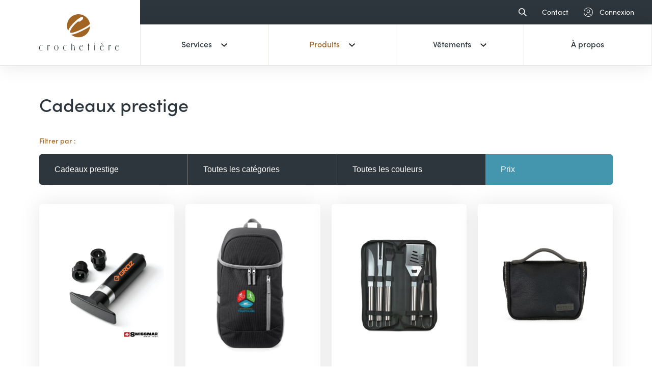

--- FILE ---
content_type: text/html; charset=UTF-8
request_url: https://boutiquecrochetiere.ca/boutique/produits/cadeaux-prestige
body_size: 23931
content:
<!DOCTYPE html>
<html lang="fr-CA">
	<head>
		<meta charset="UTF-8">
		<meta http-equiv="X-UA-Compatible" content="IE=edge">
		<meta name="viewport" content="width=device-width, initial-scale=1.0">
		<meta
			name="google-site-verification"
			content="K_R8rH8KfY5bejXgBUpryKmuBLLCntBhLyHLNJMy2Ss"/>

		<link rel="apple-touch-icon" sizes="180x180" href="/apple-touch-icon.png">
		<link rel="icon" type="image/png" sizes="32x32" href="/favicon-32x32.png">
		<link rel="icon" type="image/png" sizes="16x16" href="/favicon-16x16.png">
		<link rel="manifest" href="/site.webmanifest">
		<link rel="mask-icon" href="/safari-pinned-tab.svg" color="#a16422">
		<meta name="msapplication-TileColor" content="#b6a99c">
		<meta name="theme-color" content="#b6a99c">

		<link rel="stylesheet" href="https://use.typekit.net/nwl4wso.css">
		<link
		href="/dist/main.css?ver=2.0.4" rel="stylesheet">

				<script>
			(function (w, d, s, l, i) {
            w[l] = w[l] || [];
            w[l].push({'gtm.start': new Date().getTime(), event: 'gtm.js'});
            var f = d.getElementsByTagName(s)[0],
            j = d.createElement(s),
            dl = l != 'dataLayer' ? '&l=' + l : '';
            j.async = true;
            j.src = 'https://www.googletagmanager.com/gtm.js?id=' + i + dl;
            f.parentNode.insertBefore(j, f);
            })(window, document, 'script', 'dataLayer', 'GTM-WMZ5V29');
		</script>
		
		
	

		<title>Boutique Crochetière | Boutique Crochetière</title>

<meta name="description" content="Une entreprise familiale de la région de Québec fondée en 1980. Au fil des années, nous avons toujours su nous démarquer sur le marché par notre offre d’articles distinctifs, de qualité et originaux. Nous croyons aux partenariats solides et durables avec vous pour atteindre vos objectifs afin de faire vivre votre marque uniformément." data-vmid="description"/>

<meta property="fb:app_id" content=""/>
<meta property="og:url" content="https://boutiquecrochetiere.ca/boutique/produits/cadeaux-prestige"/>
<meta property="og:type" content="website"/>
<meta property="og:title" content="Boutique Crochetière | Boutique Crochetière" data-vmid="og:title"/>

<meta property="og:image" content="https://boutiquecrochetiere.ca/assets/boutique-crochetiere/_1200x630_crop_center-center_none/service-perso.png" data-vmid="og:image"/>
<meta property="og:image:width" content="1200"/>
<meta property="og:image:height" content="630"/>
<meta property="og:description" content="Une entreprise familiale de la région de Québec fondée en 1980. Au fil des années, nous avons toujours su nous démarquer sur le marché par notre offre d’articles distinctifs, de qualité et originaux. Nous croyons aux partenariats solides et durables avec vous pour atteindre vos objectifs afin de faire vivre votre marque uniformément." data-vmid="og:description"/>
<meta property="og:site_name" content="Boutique Crochetière"/>
<meta
property="og:locale" content="fr_CA"/>

<meta name="twitter:card" content="summary_large_image"/>
<meta name="twitter:site" content=""/>
<meta name="twitter:url" content="https://boutiquecrochetiere.ca/boutique/produits/cadeaux-prestige"/>
<meta name="twitter:title" content="Boutique Crochetière | Boutique Crochetière"/>
<meta name="twitter:description" content="Une entreprise familiale de la région de Québec fondée en 1980. Au fil des années, nous avons toujours su nous démarquer sur le marché par notre offre d’articles distinctifs, de qualité et originaux. Nous croyons aux partenariats solides et durables avec vous pour atteindre vos objectifs afin de faire vivre votre marque uniformément."/>
<meta name="twitter:image" content="https://boutiquecrochetiere.ca/assets/boutique-crochetiere/_1200x600_crop_center-center_none/service-perso.png"/>


<link rel="home" href="https://boutiquecrochetiere.ca/"/>
<link rel="canonical" href="https://boutiquecrochetiere.ca/boutique/produits/cadeaux-prestige" data-vmid="canonical"/>

			<link rel="alternate" hreflang="fr-ca" href="https://boutiquecrochetiere.ca/boutique/produits/cadeaux-prestige">
		</head>

	<body>
				<noscript>
			<iframe
				src="https://www.googletagmanager.com/ns.html?id=GTM-WMZ5V29"
				height="0"
				width="0"
				style="display:none;visibility:hidden"></iframe>
		</noscript>
		
		<div>
			
									                        
														
			<nav class="top-nav site-max-width-larger">
	<a href="#" class="search" title="recherche" data-open-address-popup="search">
		<svg
			width="16"
			height="16"
			viewbox="0 0 16 16"
			fill="none"
			xmlns="https://www.w3.org/2000/svg">
			<path
				d="M10.213 11.2622L10.1511 11.2001L10.0815 11.2534C9.03495 12.0539 7.72798
					12.5289 6.31407 12.5289C2.89247 12.5289 0.1 9.73732 0.1 6.31446C0.1 2.9039
					2.87309 0.118394 6.28029 0.100091L6.28116 0.100758H6.31506C9.73666 0.100758
					12.5291 2.89236 12.5291 6.31522C12.5291 7.72856 12.0541 9.03632 11.2537
					10.0829L11.2005 10.1525L11.2624 10.2144L15.6826 14.6331C15.9725 14.923 15.9725
					15.3927 15.6826 15.6826C15.3927 15.9725 14.9166 15.9725 14.6267 15.6826C14.6267
					15.6826 14.6267 15.6826 14.6266 15.6826L10.213 11.2622ZM11.0448 6.31531C11.0448
					3.69253 8.93666 1.58431 6.31407 1.58431C3.69144 1.58431 1.58336 3.69257 1.58336
					6.31531C1.58336 8.93809 3.69148 11.0463 6.31407 11.0463C8.93671 11.0463 11.0448
					8.93804 11.0448 6.31531Z"
				fill="white"
				stroke="white"
				stroke-width="0.2"/>
		</svg>
	</a>

	<a class="contact-link" href="/contact" title="Contact">Contact</a>

			<a href="/boutique/comptes/connexion" title="Connexion">
			<svg
				width="18"
				height="18"
				viewbox="0 0 18 18"
				fill="none"
				xmlns="https://www.w3.org/2000/svg">
				<path
					fill-rule="evenodd"
					clip-rule="evenodd"
					d="M9.00002 0.946795C4.55276 0.946795 0.946795 4.55276 0.946795 9.00002C0.946795
						13.4473 4.55276 17.0532 9.00002 17.0532C13.4473 17.0532 17.0532 13.4473 17.0532
						9.00002C17.0532 4.55276 13.4473 0.946795 9.00002 0.946795ZM0 9.00002C0 4.02979
						4.02979 0 9.00002 0C13.9702 0 18 4.02979 18 9.00002C18 13.9702 13.9702 18 9.00002
						18C4.02979 18 0 13.9702 0 9.00002Z"
					fill="white"/>
				<path
					fill-rule="evenodd"
					clip-rule="evenodd"
					d="M8.99999 4.73665C7.69169 4.73665 6.63118 5.79715 6.63118 7.10545C6.63118
						8.41287 7.69169 9.47335 8.99999 9.47335C10.3083 9.47335 11.3688 8.41285 11.3688
						7.10545C11.3688 5.79715 10.3083 4.73665 8.99999 4.73665ZM5.68439 7.10545C5.68439
						5.274 7.16854 3.78894 8.99999 3.78894C10.8314 3.78894 12.3156 5.27398 12.3156
						7.10545C12.3156 8.9369 10.8314 10.4211 8.99999 10.4211C7.16854 10.4211 5.68439
						8.9369 5.68439 7.10545Z"
					fill="white"/>
				<path
					fill-rule="evenodd"
					clip-rule="evenodd"
					d="M8.99999 12.79C6.72168 12.79 4.73145 14.0272 3.66551 15.8693L2.8457
						15.395C4.07317 13.2723 6.36913 11.8423 8.99987 11.8423C11.6306 11.8423 13.9267
						13.2723 15.155 15.395L14.3343 15.8693C13.2693 14.0272 11.2788 12.79 8.99978
						12.79H8.99999Z"
					fill="white"/>
			</svg>
			<span>Connexion</span>
		</a>
	
	</nav>

<nav id="main-nav" class="main-nav site-max-width-larger">
	<div class="logo">
		<a href="/" title="Accueil">
			<svg
				width="200"
				height="92"
				viewbox="0 0 200 92"
				fill="none"
				xmlns="https://www.w3.org/2000/svg">
				<path
					d="M8.64167 79.1974C8.50595 78.9579 8.1881 78.648 7.69048 78.2666C7.19286 77.9102
						6.425 77.7195 5.38334 77.7195C4.59167 77.7899 3.91429 78.1474 3.39286
						78.7922C2.87143 79.4346 2.4881 80.2212 2.23929 81.1508C1.96667 82.1281 1.83095
						83.1292 1.80952 84.1554C1.80952 87.3959 2.71429 89.4697 4.52381 90.3755C4.99643
						90.6389 5.56429 90.7569 6.19643 90.7569C6.85357 90.7569 7.44048 90.6377 8.00715
						90.4243C8.55 90.2098 8.93334 90.043 9.18334 89.8749V90.2563C8.82024 90.4243
						8.30119 90.6377 7.62143 90.876C6.92024 91.1156 6.24286 91.2348 5.58572
						91.2348C4.74881 91.1859 4.00238 90.9487 3.325 90.59C2.64762 90.211 2.05952
						89.6842 1.56191 89.0418C1.06429 88.397 0.679762 87.6593 0.408334 86.8238C0.135715
						85.9908 0 85.1315 0 84.203C0.0238095 83.1531 0.272619 82.1781 0.702381
						81.2724C1.15476 80.3642 1.71905 79.5776 2.35357 78.959C3.00953 78.3631 3.6881
						77.9353 4.32024 77.6719C4.93215 77.4573 5.63334 77.3394 6.44643 77.3394C6.96786
						77.3394 7.44167 77.3632 7.825 77.4347C8.25476 77.5074 8.52738 77.5539 8.64167
						77.5765V79.1974Z"
					fill="#2D363C"/>
				<path
					d="M22.8464 80.6038C22.7774 80.9364 22.7559 81.3904 22.7559
						81.9613V90.8761H21.2178V77.5516H22.7559V79.1248C22.869 78.9103 23.0952 78.6242
						23.3893 78.2428C23.7059 77.8615 24.0214 77.6231 24.3845 77.4789C24.5643 77.4086
						24.769 77.3835 24.9952 77.3835C25.3797 77.3835 25.719 77.5051 26.0357
						77.7649C26.6238 78.2417 26.9178 78.9806 26.9178 79.9829H25.1535C25.1785 79.8876
						25.1785 79.8387 25.1785 79.7922C25.2012 79.6969 25.2012 79.6015 25.2012
						79.4823C25.2012 78.7911 24.9071 78.4562 24.3416 78.4323C23.9571 78.4323 23.5952
						78.7911 23.2333 79.4823C23.0488 79.8637 22.9119 80.2451 22.8464 80.6038Z"
					fill="#2D363C"/>
				<path
					d="M38.725 80.7945C39.2226 79.7218 39.9 78.8625 40.7155 78.2201C41.5524 77.5754
						42.3881 77.2655 43.225 77.2655C44.0619 77.2655 44.8988 77.5754 45.7345
						78.2201C46.5714 78.8625 47.2274 79.7218 47.7464 80.7945C48.2679 81.8671 48.5381
						83.0101 48.5381 84.2508C48.5381 85.4664 48.2655 86.6344 47.7464 87.7046C47.225
						88.7773 46.5714 89.6366 45.7345 90.279C44.8988 90.9237 44.0619 91.2336 43.225
						91.2336C42.3881 91.2336 41.5524 90.9237 40.7155 90.279C39.9 89.6366 39.2226
						88.7773 38.725 87.7046C38.2036 86.6344 37.9333 85.4652 37.9333 84.2508C37.9333
						83.0339 38.206 81.8909 38.725 80.7945ZM41.2822 78.5288C40.7607 79.1009 40.3548
						79.8625 40.106 80.8398C39.8333 81.8171 39.6988 82.9624 39.6988 84.2496C39.6988
						85.5343 39.8333 86.6797 40.106 87.6808C40.3548 88.6581 40.7631 89.422 41.306
						89.9691C41.8274 90.5185 42.481 90.7795 43.2274 90.7795C43.9964 90.7795 44.631
						90.5185 45.1738 89.9691C45.7155 89.422 46.1 88.6581 46.3726 87.6582C46.6453
						86.6809 46.7798 85.5355 46.7798 84.2508C46.7798 82.9636 46.6453 81.8421 46.3726
						80.841C46.1 79.8637 45.7155 79.1021 45.1738 78.5527C44.631 77.9806 43.9976
						77.7196 43.2274 77.7196C42.4572 77.7196 41.825 77.9806 41.2822 78.5288Z"
					fill="#2D363C"/>
				<path
					d="M68.7393 79.1974C68.6047 78.9579 68.2869 78.648 67.7893 78.2666C67.2917
						77.9102 66.5238 77.7195 65.4821 77.7195C64.6916 77.7899 64.0131 78.1474 63.4916
						78.7922C62.9702 79.4346 62.5857 80.2212 62.3369 81.1508C62.0655 82.1281 61.9297
						83.1292 61.9083 84.1554C61.9083 87.3959 62.8143 89.4697 64.6214 90.3755C65.0964
						90.6389 65.6619 90.7569 66.2952 90.7569C66.9512 90.7569 67.5393 90.6377 68.1059
						90.4243C68.6488 90.2098 69.0321 90.043 69.2809 89.8749V90.2563C68.919 90.4243
						68.4 90.6377 67.7202 90.876C67.0178 91.1156 66.3405 91.2348 65.6845
						91.2348C64.8476 91.1859 64.1012 90.9487 63.4226 90.59C62.7452 90.211 62.1571
						89.6842 61.6595 89.0418C61.1619 88.397 60.7786 87.6593 60.5047 86.8238C60.2333
						85.9908 60.0976 85.1315 60.0976 84.203C60.1214 83.1531 60.3702 82.1781 60.7988
						81.2724C61.2512 80.3642 61.8166 79.5776 62.4512 78.959C63.1083 78.3631 63.7857
						77.9353 64.4178 77.6719C65.0297 77.4573 65.7309 77.3394 66.544 77.3394C67.0655
						77.3394 67.5393 77.3632 67.9238 77.4347C68.3524 77.5074 68.625 77.5539 68.7381
						77.5765L68.7393 79.1974Z"
					fill="#2D363C"/>
				<path
					d="M83.4191 78.0759C83.0119 78.2928 82.7631 78.4573 82.6274
						78.5765V90.8761H81.0893V73.7139H82.6274V78.1248C82.7631 78.0056 83.0572 77.8388
						83.4643 77.6481C83.8714 77.4574 84.3917 77.362 85.0024 77.362C85.5452 77.362
						86.0667 77.4574 86.5857 77.6481C87.7619 78.0759 88.5083 79.294 88.825
						81.2724C88.9393 81.9613 89.0512 82.7741 89.1429 83.6799C89.2333 84.5618 89.2774
						85.0862 89.2774 85.2531C89.3679 86.7547 89.5262 87.9203 89.731 88.7796C89.9345
						89.6151 90.1143 90.1622 90.2976 90.4256C90.4774 90.6866 90.6143 90.8534 90.681
						90.8772H88.2822C88.1929 90.3302 88.1024 89.6389 87.9881 88.8285C87.8536 87.8274
						87.7643 86.7547 87.6952 85.5856C87.6714 85.1577 87.65 84.6572 87.65
						84.1304C87.6262 83.5833 87.6262 83.1781 87.6048 82.8921C87.581 82.5572 87.5607
						82.2008 87.5155 81.8421C87.4702 81.4857 87.425 81.0805 87.3345 80.6503C87.1762
						79.6491 86.8369 78.9579 86.3631 78.53C85.8893 78.1021 85.3917 77.8614 84.8702
						77.7899C84.2786 77.7887 83.8048 77.884 83.4191 78.0759Z"
					fill="#2D363C"/>
				<path
					d="M108.913 78.2428C109.206 78.5753 109.433 78.934 109.59 79.2928C109.726 79.6491
						109.839 79.959 109.885 80.2212C109.929 80.5072 109.975 80.6979 109.975
						80.7682H103.189C103.12 80.9363 103.01 81.2712 102.895 81.7718C102.761 82.2723
						102.692 82.9385 102.646 83.7967C102.646 84.9646 102.805 86.0611 103.12
						87.0861C103.46 88.1361 103.889 88.9692 104.455 89.5889C105.021 90.2337 105.655
						90.59 106.355 90.6615C106.445 90.6854 106.604 90.6854 106.808 90.6854C107.577
						90.6854 108.187 90.5197 108.685 90.1622C109.206 89.8034 109.568 89.4471 109.77
						89.0895C109.975 88.757 110.11 88.4936 110.179 88.3029C110.179 88.3518 110.201
						88.4245 110.201 88.471C110.225 88.5437 110.225 88.5902 110.246 88.639C110.246
						88.7093 110.246 88.7582 110.269 88.8297C110.269 88.8762 110.294 88.9489 110.294
						89.0442C110.319 89.1396 110.339 89.2349 110.339 89.3303C110.09 89.6402 109.617
						90.0454 108.914 90.5221C108.213 90.9964 107.377 91.2372 106.406 91.2372C105.908
						91.2372 105.388 91.1418 104.823 90.9512C104.211 90.7366 103.669 90.4279 103.171
						90.0227C102.696 89.6175 102.288 89.1408 101.949 88.5913C101.611 88.0443 101.337
						87.4234 101.18 86.7798C100.999 86.1112 100.908 85.3973 100.908 84.6595C100.908
						84.3473 100.908 84.134 100.931 84.0148C100.999 82.991 101.294 81.941 101.813
						80.8672C102.335 79.8196 103.012 78.9376 103.849 78.269C104.686 77.5777 105.568
						77.2452 106.498 77.2452C106.925 77.2452 107.335 77.3179 107.742 77.4824C108.212
						77.6469 108.596 77.9103 108.913 78.2428ZM108.03 80.1259C108.03 79.5538 107.986
						79.1021 107.871 78.766C107.781 78.4335 107.579 78.1701 107.261 77.9794C106.943
						77.8137 106.627 77.7184 106.288 77.7184C105.858 77.7184 105.474 77.8376 105.112
						78.0509C104.751 78.2905 104.456 78.5276 104.232 78.791C104.052 78.9793 103.868
						79.2189 103.711 79.5061C103.508 79.8386 103.394 80.0532 103.349 80.1259H108.03Z"
					fill="#2D363C"/>
				<path
					d="M126.036 78.6969C125.945 78.6718 125.831 78.648 125.74 78.6015C125.65 78.5765
						125.561 78.5527 125.469 78.5288C125.38 78.505 125.243 78.4799 125.084
						78.4335C124.904 78.3846 124.767 78.3608 124.611
						78.3143V90.8761H123.071V78.1713H121.738V77.7196H123.071V73.7139H124.611V77.7196H126.307V78.7672C126.217
						78.7433 126.126 78.7207 126.036 78.6969Z"
					fill="#2D363C"/>
				<path
					d="M138.838 73.7854C138.996 73.5709 139.199 73.4529 139.514 73.4529C139.808
						73.4529 140.036 73.5482 140.217 73.7628C140.375 73.9999 140.44 74.2633 140.44
						74.6221C140.44 74.9784 140.371 75.2644 140.217 75.5016C140.057 75.7185 139.854
						75.8365 139.56 75.8365C139.265 75.8365 139.038 75.7412 138.857 75.5016C138.699
						75.2871 138.608 75.0273 138.608 74.6685C138.611 74.3086 138.677 74.025 138.838
						73.7854ZM138.769 77.5515H140.307V90.8761H138.769V77.5515Z"
					fill="#2D363C"/>
				<path
					d="M161.388 79.0294C161.705 79.7671 161.862 80.3404 161.886
						80.7683H155.101C155.032 80.9363 154.92 81.2712 154.806 81.7456C154.671 82.2223
						154.604 82.9135 154.557 83.7967C154.557 84.9647 154.718 86.0611 155.032
						87.0861C155.371 88.1361 155.801 88.9692 156.367 89.5889C156.933 90.2337 157.565
						90.5901 158.268 90.6616C158.357 90.6854 158.517 90.6854 158.719 90.6854C159.784
						90.6854 160.575 90.3755 161.095 89.7796C161.617 89.2075 161.954 88.707 162.09
						88.3018C162.09 88.3506 162.114 88.4233 162.114 88.4698C162.138 88.5425 162.138
						88.589 162.158 88.6379C162.158 88.7082 162.158 88.757 162.182 88.8285C162.182
						88.875 162.206 88.9477 162.206 89.0431C162.229 89.1384 162.229 89.2338 162.25
						89.3291C161.977 89.6616 161.504 90.0442 160.826 90.5209C160.149 90.9953 159.312
						91.236 158.317 91.236C157.819 91.236 157.276 91.1407 156.733 90.95C156.123
						90.7355 155.579 90.4268 155.106 90.0216C154.608 89.6163 154.2 89.1396 153.862
						88.5902C153.523 88.0431 153.249 87.4222 153.093 86.7786C152.914 86.11 152.82
						85.3961 152.82 84.6584C152.82 84.3461 152.82 84.1328 152.844 84.0136C152.914
						82.9898 153.207 81.9398 153.725 80.866C154.246 79.8184 154.925 78.9364 155.762
						78.2678C156.599 77.5766 157.48 77.2441 158.408 77.2441C158.838 77.2441 159.245
						77.3168 159.652 77.4812C160.506 77.7887 161.094 78.2917 161.388 79.0294ZM159.94
						80.1259C159.94 79.5538 159.894 79.1021 159.782 78.766C159.692 78.4097 159.464
						78.1463 159.169 77.9794C158.876 77.8138 158.537 77.7184 158.199 77.7184C157.769
						77.7184 157.383 77.8376 157.023 78.0509C156.659 78.2905 156.367 78.5277 156.14
						78.791C155.962 78.9794 155.779 79.2189 155.62 79.5061C155.415 79.8387 155.302
						80.0532 155.256 80.1259H159.94ZM158.651 76.1929C158.29 75.8139 157.975 75.4778
						157.726 75.218C157.521 75.0011 157.296 74.7877 157.068 74.5267C156.843 74.2872
						156.661 74.0965 156.526 73.9773C156.119 73.5494 155.804 73.2396 155.575
						73H157.588C157.723 73.2145 157.951 73.5256 158.244 73.9773C158.334 74.0965
						158.449 74.2872 158.627 74.5267C158.788 74.7877 158.923 75.0011 159.057
						75.218C159.351 75.6232 159.555 75.9557 159.713 76.1929H158.651Z"
					fill="#2D363C"/>
				<path
					d="M176.089 80.6038C176.019 80.9364 175.999 81.3904 175.999
						81.9613V90.8761H174.46V77.5516H175.999V79.1248C176.112 78.9103 176.338 78.6242
						176.631 78.2428C176.949 77.8615 177.263 77.6231 177.626 77.4789C177.807 77.4086
						178.012 77.3835 178.239 77.3835C178.621 77.3835 178.961 77.5051 179.279
						77.7649C179.865 78.2417 180.161 78.9806 180.161 79.9829H178.398C178.42 79.8876
						178.42 79.8387 178.42 79.7922C178.444 79.6969 178.444 79.6015 178.444
						79.4823C178.444 78.7911 178.151 78.4562 177.583 78.4323C177.2 78.4323 176.837
						78.7911 176.476 79.4823C176.292 79.8637 176.158 80.2451 176.089 80.6038Z"
					fill="#2D363C"/>
				<path
					d="M198.573 78.2428C198.867 78.5753 199.094 78.934 199.25 79.2928C199.384 79.6491
						199.499 79.959 199.545 80.2212C199.589 80.5072 199.633 80.6979 199.633
						80.7682H192.849C192.781 80.9363 192.669 81.2712 192.556 81.7718C192.42 82.2723
						192.351 82.9385 192.307 83.7967C192.307 84.9646 192.465 86.0611 192.781
						87.0861C193.12 88.1361 193.55 88.9692 194.115 89.5889C194.681 90.2337 195.313
						90.59 196.015 90.6615C196.106 90.6854 196.264 90.6854 196.469 90.6854C197.238
						90.6854 197.848 90.5197 198.345 90.1622C198.867 89.8034 199.226 89.4471 199.431
						89.0895C199.633 88.757 199.77 88.4936 199.838 88.3029C199.838 88.3518 199.862
						88.4245 199.862 88.471C199.886 88.5437 199.886 88.5902 199.906 88.639C199.906
						88.7093 199.906 88.7582 199.931 88.8297C199.931 88.8762 199.954 88.9489 199.954
						89.0442C199.977 89.1396 200 89.2349 200 89.3303C199.751 89.6402 199.277 90.0454
						198.575 90.5221C197.873 90.9964 197.037 91.2372 196.064 91.2372C195.567 91.2372
						195.048 91.1418 194.481 90.9512C193.871 90.7366 193.327 90.4279 192.83
						90.0227C192.356 89.6175 191.949 89.1408 191.609 88.5913C191.27 88.0443 190.998
						87.4234 190.84 86.7798C190.661 86.1112 190.569 85.3973 190.569 84.6595C190.569
						84.3473 190.569 84.134 190.592 84.0148C190.661 82.991 190.955 81.941 191.474
						80.8672C191.994 79.8196 192.673 78.9376 193.508 78.269C194.345 77.5777 195.226
						77.2452 196.156 77.2452C196.584 77.2452 196.993 77.3179 197.4 77.4824C197.871
						77.6469 198.257 77.9103 198.573 78.2428ZM197.692 80.1259C197.692 79.5538 197.645
						79.1021 197.532 78.766C197.443 78.4335 197.238 78.1701 196.92 77.9794C196.604
						77.8137 196.288 77.7184 195.95 77.7184C195.521 77.7184 195.135 77.8376 194.774
						78.0509C194.411 78.2905 194.118 78.5276 193.892 78.791C193.712 78.9793 193.53
						79.2189 193.371 79.5061C193.167 79.8386 193.054 80.0532 193.007 80.1259H197.692Z"
					fill="#2D363C"/>
				<path
					d="M98.9588 57.8248C114.909 57.8248 127.839 44.8802 127.839 28.9124C127.839
						12.9445 114.909 0 98.9588 0C83.0089 0 70.079 12.9445 70.079 28.9124C70.079
						44.8802 83.0089 57.8248 98.9588 57.8248Z"
					fill="#A16422"/>
				<path
					d="M128.712 28.5995C121.902 34.4512 94.4572 48.7185 83.2999 50.2908C76.8011
						51.2057 73.702 49.6334 73.1478 45.692C71.7438 35.704 93.1351 13.7914 106.536
						7.21074C107.97 6.47366 109.356 7.28379 109.514 8.40011C109.653 9.38585 109.976
						11.6871 108.295 13.0617C106.972 14.1197 102.66 17.7439 100.693 18.0206C99.5108
						18.1874 98.9779 17.7262 97.6956 17.1706C86.0415 26.1824 76.3567 39.0065 77.216
						45.1172C77.4386 46.6932 79.1042 47.5985 82.8474 47.0695C92.0362 45.7753 116.728
						34.7788 127.969 25.2173C128.204 24.9842 128.598 24.9274 128.925 24.8824C129.713
						24.7717 130.358 25.5508 130.45 26.2097C130.57 27.0634 129.302 28.0476 128.712
						28.5995Z"
					fill="white"
					stroke="white"
					stroke-width="1.3035"/>
			</svg>
		</a>
	</div>
	<div class="nav-links">
					<div class="cell" data-open-subnav="services">
				<span class="link with-subnav ">
					Services<svg
						width="12"
						height="8"
						viewbox="0 0 12 8"
						fill="none"
						xmlns="https://www.w3.org/2000/svg">
						<path
							d="M6.00003 7.2L0 1.29799L1.32013 0L6 4.60342L10.6799 0L12 1.29799L6.00003 7.2Z"
							fill="#231E18"/>
					</svg>
				</span>
			</div>
				<div class="cell" data-open-subnav="produits">
			<span class="link with-subnav is-current">
				Produits<svg
					width="12"
					height="8"
					viewbox="0 0 12 8"
					fill="none"
					xmlns="https://www.w3.org/2000/svg">
					<path
						d="M6.00003 7.2L0 1.29799L1.32013 0L6 4.60342L10.6799 0L12 1.29799L6.00003 7.2Z"
						fill="#231E18"/>
				</svg>
			</span>
		</div>
		<div class="cell" data-open-subnav="vetements">
			<span class="link with-subnav ">
				Vêtements<svg
					width="12"
					height="8"
					viewbox="0 0 12 8"
					fill="none"
					xmlns="https://www.w3.org/2000/svg">
					<path
						d="M6.00003 7.2L0 1.29799L1.32013 0L6 4.60342L10.6799 0L12 1.29799L6.00003 7.2Z"
						fill="#231E18"/>
				</svg>
			</span>
		</div>
					<div class="cell">
				<a
					href="/a-propos"
					class="link ">À
					propos</a>
			</div>
			</div>
	<div class="cta">
		<a href="/contact" class="site-btn" title="Discutons de vos besoins">Discutons
			de vos besoins</a>
	</div>
</nav>
<nav id="sticky-nav" class="sticky-nav site-max-width-larger">
	<div class="logo">
		<a href="/" title="Accueil">
			<svg
				width="46"
				height="44"
				viewbox="0 0 46 44"
				fill="none"
				xmlns="https://www.w3.org/2000/svg">
				<path
					d="M21.524 43.0965C33.4113 43.0965 43.048 33.449 43.048 21.5483C43.048 9.64748
						33.4113 0 21.524 0C9.63661 0 0 9.64748 0 21.5483C0 33.449 9.63661 43.0965 21.524
						43.0965Z"
					fill="#A16422"/>
				<path
					d="M43.6988 21.3151C38.6235 25.6763 18.169 36.3096 9.85348 37.4815C5.00995
						38.1633 2.70024 36.9915 2.28719 34.054C1.24081 26.61 17.1836 10.2786 27.1711
						5.3741C28.24 4.82475 29.2732 5.42854 29.3907 6.26053C29.494 6.9952 29.7351
						8.71032 28.4822 9.73478C27.4963 10.5233 24.2824 13.2244 22.8164 13.4306C21.9354
						13.5549 21.5383 13.2112 20.5825 12.7972C11.8968 19.5136 4.67874 29.0714 5.3192
						33.6256C5.48508 34.8002 6.72644 35.4749 9.51622 35.0806C16.3646 34.1161 34.7671
						25.9204 43.1452 18.7943C43.3204 18.6206 43.6143 18.5782 43.8576 18.5447C44.4448
						18.4622 44.9254 19.0429 44.994 19.5339C45.0836 20.1702 44.1388 20.9037 43.6988
						21.3151Z"
					fill="white"
					stroke="white"
					stroke-width="1.3035"/>
			</svg>
		</a>
	</div>
	<div class="nav-links">
					<div class="cell" data-open-subnav="services">
				<span class="link with-subnav ">
					Services<svg
						width="12"
						height="8"
						viewbox="0 0 12 8"
						fill="none"
						xmlns="https://www.w3.org/2000/svg">
						<path
							d="M6.00003 7.2L0 1.29799L1.32013 0L6 4.60342L10.6799 0L12 1.29799L6.00003 7.2Z"
							fill="#231E18"/>
					</svg>
				</span>
			</div>
				<div class="cell" data-open-subnav="produits">
			<span class="link with-subnav is-current">
				Produits<svg
					width="12"
					height="8"
					viewbox="0 0 12 8"
					fill="none"
					xmlns="https://www.w3.org/2000/svg">
					<path
						d="M6.00003 7.2L0 1.29799L1.32013 0L6 4.60342L10.6799 0L12 1.29799L6.00003 7.2Z"
						fill="#231E18"/>
				</svg>
			</span>
		</div>
		<div class="cell" data-open-subnav="vetements">
			<span class="link with-subnav ">
				Vêtements<svg
					width="12"
					height="8"
					viewbox="0 0 12 8"
					fill="none"
					xmlns="https://www.w3.org/2000/svg">
					<path
						d="M6.00003 7.2L0 1.29799L1.32013 0L6 4.60342L10.6799 0L12 1.29799L6.00003 7.2Z"
						fill="#231E18"/>
				</svg>
			</span>
		</div>
					<div class="cell">
				<a
					href="/a-propos"
					class="link ">
					À propos</a>
			</div>
			</div>
	<div class="cta">
		<a href="#" class="site-btn" title="Discutons de vos besoins">Discutons de vos
			besoins</a>
	</div>
	<div class="burger">
		<span></span>
		<span></span>
		<span></span>
	</div>
</nav><nav class="sub-nav sub-nav-produits site-max-width" data-subnav="produits">
	<a
		href="#" class="mobile-back-btn" data-close-subnav>
				<svg
			xmlns="https://www.w3.org/2000/svg"
			class="icon icon-tabler icon-tabler-arrow-narrow-left"
			width="18"
			viewbox="0 0 24 24"
			stroke-width="1.5"
			stroke="#231E18"
			fill="none"
			stroke-linecap="round"
			stroke-linejoin="round">
			<path stroke="none" d="M0 0h24v24H0z" fill="none"/>
			<line x1="5" y1="12" x2="19" y2="12"/>
			<line x1="5" y1="12" x2="9" y2="16"/>
			<line x1="5" y1="12" x2="9" y2="8"/>
		</svg>
		Retour
	</a>
	<ul>
		<li>
			<ul>
								<li>
					<a href="https://boutiquecrochetiere.ca/boutique/produits/nouveautes">NOUVEAUTÉS</a>
									</li>
								<li>
					<a href="https://boutiquecrochetiere.ca/boutique/produits/bureau">Bureau</a>
										<ul>
										<li>
					<a href="https://boutiquecrochetiere.ca/boutique/produits/accessoires-de-bureau">Accessoires de bureau</a>
									</li>
								<li>
					<a href="https://boutiquecrochetiere.ca/boutique/produits/ecriture-2">Écriture</a>
									</li>
								<li>
					<a href="https://boutiquecrochetiere.ca/boutique/produits/carnets">Carnets/Porte-documents</a>
									</li>
								<li>
					<a href="https://boutiquecrochetiere.ca/boutique/produits/lunch">Lunch</a>
									</li>
									</ul>
									</li>
								<li>
					<a href="https://boutiquecrochetiere.ca/boutique/produits/breuvages">Breuvages</a>
										<ul>
										<li>
					<a href="https://boutiquecrochetiere.ca/boutique/produits/bouteilles-deau">Bouteilles d&#039;eau</a>
									</li>
								<li>
					<a href="https://boutiquecrochetiere.ca/boutique/produits/tasses">Tasses</a>
									</li>
								<li>
					<a href="https://boutiquecrochetiere.ca/boutique/produits/tasses-isolees">Bouteilles/tasses isolées</a>
									</li>
								<li>
					<a href="https://boutiquecrochetiere.ca/boutique/produits/verres">Verres</a>
									</li>
									</ul>
									</li>
								<li>
					<a href="https://boutiquecrochetiere.ca/boutique/produits/ecologique">Écologique</a>
										<ul>
										<li>
					<a href="https://boutiquecrochetiere.ca/boutique/produits/produits-ecologiques">Produits écologiques</a>
									</li>
									</ul>
									</li>
								<li>
					<a href="https://boutiquecrochetiere.ca/boutique/produits/lanieres-et-epinglettes">Lanières et épinglettes</a>
										<ul>
										<li>
					<a href="https://boutiquecrochetiere.ca/boutique/produits/lanieres">Lanières et épinglettes</a>
									</li>
									</ul>
									</li>
								<li>
					<a href="https://boutiquecrochetiere.ca/boutique/produits/evenement">Événements</a>
										<ul>
										<li>
					<a href="https://boutiquecrochetiere.ca/boutique/produits/salons-et-congres">Salons et congrès</a>
									</li>
								<li>
					<a href="https://boutiquecrochetiere.ca/boutique/produits/sportifs-et-culturels">Sportifs et culturels</a>
									</li>
								<li>
					<a href="https://boutiquecrochetiere.ca/boutique/produits/alimentaire">Produits alimentaire</a>
									</li>
									</ul>
									</li>
								<li>
					<a href="https://boutiquecrochetiere.ca/boutique/produits/saisonnier">Saisonnier</a>
										<ul>
										<li>
					<a href="https://boutiquecrochetiere.ca/boutique/produits/articles-estivaux">Articles estivaux</a>
									</li>
								<li>
					<a href="https://boutiquecrochetiere.ca/boutique/produits/articles-hivernaux">Articles hivernaux</a>
									</li>
								<li>
					<a href="https://boutiquecrochetiere.ca/boutique/produits/golf-2">Golf</a>
									</li>
									</ul>
									</li>
								<li>
					<a href="https://boutiquecrochetiere.ca/boutique/produits/art-de-vivre">Art de vivre</a>
										<ul>
										<li>
					<a href="https://boutiquecrochetiere.ca/boutique/produits/cuisine">Cuisine</a>
									</li>
								<li>
					<a href="https://boutiquecrochetiere.ca/boutique/produits/maison">Maison</a>
									</li>
								<li>
					<a href="https://boutiquecrochetiere.ca/boutique/produits/securite">Santé et sécurité</a>
									</li>
								<li>
					<a href="https://boutiquecrochetiere.ca/boutique/produits/essentiels-de-voyage">Essentiels de voyage</a>
									</li>
									</ul>
									</li>
								<li>
					<a href="https://boutiquecrochetiere.ca/boutique/produits/cadeaux-prestige">Cadeaux prestige</a>
										<ul>
										<li>
					<a href="https://boutiquecrochetiere.ca/boutique/produits/moins-de-100">Moins de 100$</a>
									</li>
								<li>
					<a href="https://boutiquecrochetiere.ca/boutique/produits/100-a-250">100$ à 250$</a>
									</li>
								<li>
					<a href="https://boutiquecrochetiere.ca/boutique/produits/250-et-plus">250$ et plus</a>
									</li>
									</ul>
									</li>
								<li>
					<a href="https://boutiquecrochetiere.ca/boutique/produits/sacs">Sacs</a>
										<ul>
										<li>
					<a href="https://boutiquecrochetiere.ca/boutique/produits/fourre-tout">Réutilisable</a>
									</li>
								<li>
					<a href="https://boutiquecrochetiere.ca/boutique/produits/a-dos">À dos</a>
									</li>
								<li>
					<a href="https://boutiquecrochetiere.ca/boutique/produits/bandouliere">Bandoulière/de taille</a>
									</li>
								<li>
					<a href="https://boutiquecrochetiere.ca/boutique/produits/sport-weekend">Sport/weekend</a>
									</li>
								<li>
					<a href="https://boutiquecrochetiere.ca/boutique/produits/glacieres">Lunch/glacière</a>
									</li>
									</ul>
									</li>
								<li>
					<a href="https://boutiquecrochetiere.ca/boutique/produits/technologie">Technologie</a>
										<ul>
										<li>
					<a href="https://boutiquecrochetiere.ca/boutique/produits/ecouteurs">Accessoires techno</a>
									</li>
								<li>
					<a href="https://boutiquecrochetiere.ca/boutique/produits/haut-parleurs">Haut-parleurs</a>
									</li>
								<li>
					<a href="https://boutiquecrochetiere.ca/boutique/produits/chargement">Chargement</a>
									</li>
									</ul>
									</li>
								<li>
					<a href="https://boutiquecrochetiere.ca/boutique/produits/reconnaissance">Reconnaissance</a>
										<ul>
										<li>
					<a href="https://boutiquecrochetiere.ca/boutique/produits/medailles">Trophées et médailles</a>
									</li>
									</ul>
									</li>
								<li>
					<a href="https://boutiquecrochetiere.ca/boutique/produits/fait-au-quebec">Fait au Québec</a>
										<ul>
										<li>
					<a href="https://boutiquecrochetiere.ca/boutique/produits/produits-fait-au-quebec">Produits Fait au Québec</a>
									</li>
									</ul>
									</li>
							</ul>
		</li>
	</ul>
</nav><nav class="sub-nav site-max-width" data-subnav="vetements">
	<a
		href="#" class="mobile-back-btn" data-close-subnav>
				<svg
			xmlns="https://www.w3.org/2000/svg"
			class="icon icon-tabler icon-tabler-arrow-narrow-left"
			width="18"
			viewbox="0 0 24 24"
			stroke-width="1.5"
			stroke="#231E18"
			fill="none"
			stroke-linecap="round"
			stroke-linejoin="round">
			<path stroke="none" d="M0 0h24v24H0z" fill="none"/>
			<line x1="5" y1="12" x2="19" y2="12"/>
			<line x1="5" y1="12" x2="9" y2="16"/>
			<line x1="5" y1="12" x2="9" y2="8"/>
		</svg>
		Retour
	</a>
	<ul>
				<li>
			<a href="https://boutiquecrochetiere.ca/boutique/vetements/homme">Hauts</a>
						<ul>
						<li>
			<a href="https://boutiquecrochetiere.ca/boutique/vetements/t-shirts-camisoles">T-shirts/Camisoles</a>
					</li>
				<li>
			<a href="https://boutiquecrochetiere.ca/boutique/vetements/polos">Polos</a>
					</li>
				<li>
			<a href="https://boutiquecrochetiere.ca/boutique/vetements/molletons">Molletons</a>
					</li>
				<li>
			<a href="https://boutiquecrochetiere.ca/boutique/vetements/chemises">Chemises</a>
					</li>
				<li>
			<a href="https://boutiquecrochetiere.ca/boutique/vetements/lainages-cardigans-2">Lainages/Cardigans</a>
					</li>
				<li>
			<a href="https://boutiquecrochetiere.ca/boutique/vetements/vestes-chandails">Vestes/Chandails</a>
					</li>
				<li>
			<a href="https://boutiquecrochetiere.ca/boutique/vetements/manteaux">Manteaux coupe-vent</a>
					</li>
				<li>
			<a href="https://boutiquecrochetiere.ca/boutique/vetements/manteaux-mi-saison">Manteaux mi-saison</a>
					</li>
				<li>
			<a href="https://boutiquecrochetiere.ca/boutique/vetements/manteaux-dhiver">Manteaux d&#039;hiver</a>
					</li>
					</ul>
					</li>
				<li>
			<a href="https://boutiquecrochetiere.ca/boutique/vetements/femme">Bas</a>
						<ul>
						<li>
			<a href="https://boutiquecrochetiere.ca/boutique/vetements/hauts-f">Pantalons/Leggings</a>
					</li>
				<li>
			<a href="https://boutiquecrochetiere.ca/boutique/vetements/bas-2">Shorts</a>
					</li>
					</ul>
					</li>
				<li>
			<a href="https://boutiquecrochetiere.ca/boutique/vetements/accessoires">Accessoires</a>
						<ul>
						<li>
			<a href="https://boutiquecrochetiere.ca/boutique/vetements/casquettes">Casquettes/Chapeaux</a>
					</li>
				<li>
			<a href="https://boutiquecrochetiere.ca/boutique/vetements/tuques">Tuques</a>
					</li>
				<li>
			<a href="https://boutiquecrochetiere.ca/boutique/vetements/accessoires-2">Accessoires</a>
					</li>
					</ul>
					</li>
			</ul>
</nav><nav class="sub-nav sub-nav-services site-max-width" data-subnav="services">
	<a
		href="#" class="mobile-back-btn" data-close-subnav>
				<svg
			xmlns="https://www.w3.org/2000/svg"
			class="icon icon-tabler icon-tabler-arrow-narrow-left"
			width="18"
			viewbox="0 0 24 24"
			stroke-width="1.5"
			stroke="#231E18"
			fill="none"
			stroke-linecap="round"
			stroke-linejoin="round">
			<path stroke="none" d="M0 0h24v24H0z" fill="none"/>
			<line x1="5" y1="12" x2="19" y2="12"/>
			<line x1="5" y1="12" x2="9" y2="16"/>
			<line x1="5" y1="12" x2="9" y2="8"/>
		</svg>
		Retour
	</a>
	<ul>
		<li>
			<a href="#">Services</a>

			<ul>
									<li>
						<a class="" href="https://boutiquecrochetiere.ca/services/boutique-personnalisee" title="Boutique personnalisée">Boutique personnalisée<svg
								width="40"
								height="40"
								viewbox="0 0 40 40"
								fill="none"
								xmlns="https://www.w3.org/2000/svg"><circle cx="20" cy="20" r="20" fill="white"/><path d="M14 19.2534H24.391V20.7457H14V19.2534Z" fill="#A16422"/><path
									d="M21.5087 25L20.5697 23.9548L24.1233 20L20.5697 16.0452L21.5087 15L26
										20L21.5087 25Z"
									fill="#A16422"/>
							</svg>
						</a>
					</li>
									<li>
						<a class="" href="https://boutiquecrochetiere.ca/services/conseils-personnalisés" title="Conseils personnalisés">Conseils personnalisés<svg
								width="40"
								height="40"
								viewbox="0 0 40 40"
								fill="none"
								xmlns="https://www.w3.org/2000/svg"><circle cx="20" cy="20" r="20" fill="white"/><path d="M14 19.2534H24.391V20.7457H14V19.2534Z" fill="#A16422"/><path
									d="M21.5087 25L20.5697 23.9548L24.1233 20L20.5697 16.0452L21.5087 15L26
										20L21.5087 25Z"
									fill="#A16422"/>
							</svg>
						</a>
					</li>
									<li>
						<a class="" href="https://boutiquecrochetiere.ca/services/cadeaux-corporatifs" title="Cadeaux corporatifs">Cadeaux corporatifs<svg
								width="40"
								height="40"
								viewbox="0 0 40 40"
								fill="none"
								xmlns="https://www.w3.org/2000/svg"><circle cx="20" cy="20" r="20" fill="white"/><path d="M14 19.2534H24.391V20.7457H14V19.2534Z" fill="#A16422"/><path
									d="M21.5087 25L20.5697 23.9548L24.1233 20L20.5697 16.0452L21.5087 15L26
										20L21.5087 25Z"
									fill="#A16422"/>
							</svg>
						</a>
					</li>
									<li>
						<a class="" href="https://boutiquecrochetiere.ca/services/programme-de-reconnaissance" title="Programme de reconnaissance">Programme de reconnaissance<svg
								width="40"
								height="40"
								viewbox="0 0 40 40"
								fill="none"
								xmlns="https://www.w3.org/2000/svg"><circle cx="20" cy="20" r="20" fill="white"/><path d="M14 19.2534H24.391V20.7457H14V19.2534Z" fill="#A16422"/><path
									d="M21.5087 25L20.5697 23.9548L24.1233 20L20.5697 16.0452L21.5087 15L26
										20L21.5087 25Z"
									fill="#A16422"/>
							</svg>
						</a>
					</li>
							</ul>
		</li>
	</ul>
</nav><div class="search-popup-wrap small" data-address-popup="search">
	<div class="search-popup">
		<h4 class="popup-title">Recherche</h4>

		<form class="search-adder main-form" method="get" action="/boutique/recherche">
			<div class="md:w-1/2 md:mx-4 my-2 input-component">
				<input type="text" id="search-input" class="w-full " name="s" placeholder="Recherchez un produit">

				<button class="search-button">
					<svg
						xmlns="https://www.w3.org/2000/svg"
						class="icon search-icon"
						width="44"
						height="44"
						viewbox="0 0 24 24"
						stroke-width="1.5"
						stroke="#2c3e50"
						fill="none"
						stroke-linecap="round"
						stroke-linejoin="round">
						<path stroke="none" d="M0 0h24v24H0z" fill="none"/>
						<circle cx="10" cy="10" r="7"/>
						<line x1="21" y1="21" x2="15" y2="15"/>
					</svg>
				</button>
			</div>
		</form>

		<a href="#" data-close-address-popup>
			<svg
				class="close"
				xmlns="https://www.w3.org/2000/svg"
				width="25"
				viewbox="0 0 24 24"
				stroke-width="2"
				stroke="#2d363c"
				fill="none"
				stroke-linecap="round"
				stroke-linejoin="round">
				<path stroke="none" d="M0 0h24v24H0z" fill="none"/>
				<line x1="18" y1="6" x2="6" y2="18"/>
				<line x1="6" y1="6" x2="18" y2="18"/>
			</svg>
		</a>
	</div>
</div><nav class="mobile-nav">
	<div class="inner-scroll">
		<div
			class="inner">
						<a class="nav-link with-mobile-subnav link" href="#" title="Produits" data-open-subnav="produits">
				Produits

				<svg
					width="14"
					height="8"
					viewbox="0 0 14 8"
					fill="none"
					xmlns="https://www.w3.org/2000/svg">
					<path
						d="M1.33435 -5.24491e-07L6.66775 5.33347L11.9991 -5.83221e-08L13.3333
							1.3345L6.66783 8L-1.91318e-05 1.3345L1.33435 -5.24491e-07Z"
						fill="white"/>
				</svg>

			</a>
			<a class="nav-link with-mobile-subnav link" href="#" title="Vêtements" data-open-subnav="vetements">
				Vêtements

				<svg
					width="14"
					height="8"
					viewbox="0 0 14 8"
					fill="none"
					xmlns="https://www.w3.org/2000/svg">
					<path
						d="M1.33435 -5.24491e-07L6.66775 5.33347L11.9991 -5.83221e-08L13.3333
							1.3345L6.66783 8L-1.91318e-05 1.3345L1.33435 -5.24491e-07Z"
						fill="white"/>
				</svg>

			</a>
			
			
			<div class="cta">
				<a href="/contact" class="site-btn" title="Discutons de vos besoins">Discutons
					de vos besoins</a>
			</div>
		</div>
	</div>
</nav>

						
	
	<div class="wrapper" data-barba="wrapper">
			<main
		class="ProduitsIndex"
		data-barba="container"
		data-barba-namespace="ProduitsIndex">

		<div class="page-inner site-max-width">

												
			
			
										
			
										
										
			
<header class="produits-index-header">
				<h1 class="big-title title">Cadeaux prestige</h1>
	</header>

						<section class="produits-filters-wrap">
				<form class="produits-filters-form" action="https://boutiquecrochetiere.ca/boutique/produits/">
					<div class="filters-categories">
						<label for="cat" class="label">Filtrer par :</label>
						<select
							name="category" id="category1">
																						<option value="nouveautes" >NOUVEAUTÉS</option>
															<option value="bureau" >Bureau</option>
															<option value="breuvages" >Breuvages</option>
															<option value="ecologique" >Écologique</option>
															<option value="lanieres-et-epinglettes" >Lanières et épinglettes</option>
															<option value="evenement" >Événements</option>
															<option value="saisonnier" >Saisonnier</option>
															<option value="art-de-vivre" >Art de vivre</option>
															<option value="cadeaux-prestige"  selected >Cadeaux prestige</option>
															<option value="sacs" >Sacs</option>
															<option value="technologie" >Technologie</option>
															<option value="reconnaissance" >Reconnaissance</option>
															<option value="fait-au-quebec" >Fait au Québec</option>
													</select>
													<select name="category" id="category2">
								<option value="">Toutes les catégories</option>
																	<option value="moins-de-100" >Moins de 100$</option>
																	<option value="100-a-250" >100$ à 250$</option>
																	<option value="250-et-plus" >250$ et plus</option>
															</select>
												<select name="couleur" id="couleur">
							<option value="">Toutes les couleurs</option>
															<option value="impression-couleurs" >Impression couleurs</option>
															<option value="divers" >Divers</option>
															<option value="blanc" >Blanc</option>
															<option value="clair" >Clair</option>
															<option value="noir" >Noir</option>
															<option value="noir-fume" >Noir fumé</option>
															<option value="gris-pale" >Gris pâle</option>
															<option value="gris" >Gris</option>
															<option value="charcoal" >Charcoal</option>
															<option value="jaune" >Jaune</option>
															<option value="jaune-gold" >Jaune doré</option>
															<option value="orange" >Orange</option>
															<option value="rouge" >Rouge</option>
															<option value="bourgogne" >Bourgogne</option>
															<option value="rose-pastel" >Rose pastel</option>
															<option value="rose" >Rose</option>
															<option value="magenta" >Magenta</option>
															<option value="lavande" >Lavande</option>
															<option value="mauve-pastel" >Mauve pastel</option>
															<option value="mauve" >Mauve</option>
															<option value="bleu-pale" >Bleu pâle</option>
															<option value="bleu-ocean" >Bleu océan</option>
															<option value="bleu" >Bleu azur</option>
															<option value="bleu-saphir" >Bleu saphir</option>
															<option value="bleu" >Bleu</option>
															<option value="bleu-royal" >Bleu royal</option>
															<option value="bleu-marin" >Bleu marin</option>
															<option value="bleu-retro" >Bleu rétro</option>
															<option value="bleu-acier" >Bleu acier</option>
															<option value="aqua" >Aqua</option>
															<option value="turquoise" >Turquoise</option>
															<option value="bleu-sarcelle" >Bleu sarcelle</option>
															<option value="sauge" >Sauge</option>
															<option value="vert-menthe" >Vert menthe</option>
															<option value="vert-lime" >Vert lime</option>
															<option value="vert" >Vert</option>
															<option value="vert-electrique" >Vert électrique</option>
															<option value="vert-irlandais" >Vert irlandais</option>
															<option value="vert-bouteille" >Vert bouteille</option>
															<option value="vert-foret" >Vert forêt</option>
															<option value="vert-olive" >Vert olive</option>
															<option value="vert-sauge" >Vert sauge</option>
															<option value="vert-sauge" >Vert sauge</option>
															<option value="kaki" >Kaki</option>
															<option value="beige" >Beige</option>
															<option value="avoine" >Avoine</option>
															<option value="taupe" >Taupe</option>
															<option value="taupe-tan" >Taupe/Tan</option>
															<option value="sable" >Sable</option>
															<option value="ivoire" >Ivoire</option>
															<option value="creme" >Crème</option>
															<option value="naturel" >Naturel</option>
															<option value="naturel" >Naturel</option>
															<option value="naturel-ble" >Blé naturel</option>
															<option value="bambou" >Bambou</option>
															<option value="champagne" >Champagne</option>
															<option value="bois" >Bois</option>
															<option value="cognac" >Cognac</option>
															<option value="caramel" >Caramel</option>
															<option value="camel" >Camel</option>
															<option value="moka" >Brun</option>
															<option value="chocolat" >Chocolat</option>
															<option value="acier-inoxydable" >Acier inoxydable</option>
															<option value="argent" >Argent</option>
															<option value="or" >Or</option>
															<option value="rose-gold" >Rose gold</option>
															<option value="cuivre" >Cuivre</option>
															<option value="camouflage" >Camouflage</option>
															<option value="corail" >Corail</option>
															<option value="bleu-jeans" >Denim</option>
															<option value="jaune-neon" >Jaune néon</option>
															<option value="erable" >Érable</option>
															<option value="cerisier" >Cerisier</option>
															<option value="noir-chine" >Noir chiné</option>
															<option value="gris-pale-chine" >Gris pâle chiné</option>
															<option value="gris-sport" >Gris sport chiné</option>
															<option value="gris-chine" >Gris chiné</option>
															<option value="graphite-chine" >Graphite chiné</option>
															<option value="charcoal-chine" >Charcoal chiné</option>
															<option value="orange-chine" >Orange chiné</option>
															<option value="rouge-chine" >Rouge chiné</option>
															<option value="bleu-pale-chine" >Bleu pâle chiné</option>
															<option value="bleu-chine" >Bleu chiné</option>
															<option value="bleu-chine" >Bleu chiné</option>
															<option value="bleu-chine" >Bleu chiné</option>
															<option value="bleu-marin-chine" >Bleu marin chiné</option>
															<option value="vert-foret-chine" >Vert forêt chiné</option>
															<option value="vert-sauge-chine" >Vert sauge chiné</option>
															<option value="noir-blanc" >Noir/Blanc</option>
															<option value="noir-blanc" >Noir/Blanc</option>
															<option value="noir-gris" >Noir/Gris</option>
															<option value="noir-gris" >Noir/Gris</option>
															<option value="noir-gris-chine" >Noir/Gris chiné</option>
															<option value="noir-charcoal" >Noir/Charcoal</option>
															<option value="noir-charcoal" >Noir/Charcoal</option>
															<option value="noir-charcoal-chine" >Noir/Charcoal chiné</option>
															<option value="noir-jaune" >Noir/Jaune</option>
															<option value="noir-orange" >Noir/Orange</option>
															<option value="noir-rouge" >Noir/Rouge</option>
															<option value="noir-bleu-ocean" >Noir/Bleu océan</option>
															<option value="noir-bleu" >Noir/Bleu</option>
															<option value="noir-bleu-royal" >Noir/Bleu royal</option>
															<option value="noir-bleu-marin" >Noir/Bleu marin</option>
															<option value="noir-vert-lime" >Noir/Vert lime</option>
															<option value="noir-vert" >Noir/Vert</option>
															<option value="blanc-noir" >Blanc/Noir</option>
															<option value="blanc-noir" >Blanc/Noir</option>
															<option value="blanc-gris" >Blanc/Gris</option>
															<option value="blanc-gris-pale" >Blanc/Gris pâle</option>
															<option value="blanc-orange" >Blanc/Orange</option>
															<option value="blanc-rouge" >Blanc/Rouge</option>
															<option value="blanc-bleu" >Blanc/Bleu</option>
															<option value="blanc-bleu-royal" >Blanc/Bleu royal</option>
															<option value="blanc-vert-lime" >Blanc/Vert lime</option>
															<option value="blanc-vert" >Blanc/Vert</option>
															<option value="blanc-cognac" >Blanc/Cognac</option>
															<option value="gris-pale-charcoal" >Gris pâle/Charcoal</option>
															<option value="gris-noir" >Gris/Noir</option>
															<option value="gris-noir" >Gris/Noir</option>
															<option value="gris-blanc" >Gris/Blanc</option>
															<option value="gris-blanc" >Gris/Blanc</option>
															<option value="gris-jaune" >Gris/Jaune</option>
															<option value="gris-rouge" >Gris/Rouge</option>
															<option value="gris-mauve" >Gris/Mauve</option>
															<option value="gris-bleu" >Gris/Bleu</option>
															<option value="gris-vert" >Gris/Vert</option>
															<option value="gris-bambou" >Gris/Bambou</option>
															<option value="gris-chine-creme" >Gris chiné/Crème</option>
															<option value="gris-chine-noir" >Gris chiné/Noir</option>
															<option value="charcoal-blanc" >Charcoal/Blanc</option>
															<option value="charcoal-blanc" >Charcoal/Blanc</option>
															<option value="charcoal-noir" >Charcoal/Noir</option>
															<option value="charcoal-noir" >Charcoal/Noir</option>
															<option value="charcoal-gris-pale" >Charcoal/Gris pâle</option>
															<option value="charcoal-gris" >Charcoal/Gris</option>
															<option value="jaune-blanc" >Jaune/Blanc</option>
															<option value="charcoal-avoine-jaune" >Charcoal/Avoine/Jaune</option>
															<option value="jaune-noir" >Jaune/Noir</option>
															<option value="jaune-gris" >Jaune/Gris</option>
															<option value="jaune-blanc-noir" >Jaune/Blanc/Noir</option>
															<option value="rouge-blanc" >Rouge/Blanc</option>
															<option value="rouge-noir" >Rouge/Noir</option>
															<option value="vert-bleu-blanc" >Vert/Bleu/Blanc</option>
															<option value="vert-foret-blanc" >Vert forêt/Blanc</option>
															<option value="kaki-noir" >Kaki/Noir</option>
															<option value="bleu-royal-blanc" >Bleu royal/Blanc</option>
															<option value="bleu-royal-blanc" >Bleu royal/Blanc</option>
															<option value="bleu-royal-noir" >Bleu royal/Noir</option>
															<option value="bleu-marin-blanc" >Bleu marin/Blanc</option>
															<option value="bleu-marin-gris" >Bleu marin/Gris</option>
															<option value="bleu-marin-charcoal" >Bleu marin/Charcoal</option>
															<option value="naturel-gris" >Naturel/Gris</option>
															<option value="bois-blanc" >Bois/Blanc</option>
															<option value="multicolore" >Multicolore</option>
															<option value="sur-mesure" >Sur mesure</option>
															<option value="ours-polaire" >Ours polaire</option>
															<option value="dinosaure" >Dinosaure</option>
															<option value="chat" >Chat</option>
															<option value="chien" >Chien</option>
															<option value="lapin" >Lapin</option>
															<option value="mouton" >Mouton</option>
															<option value="licorne" >Licorne</option>
															<option value="bonhomme-de-neige" >Bonhomme de neige</option>
															<option value="reine" >Reine</option>
															<option value="pere-noel" >Père Noël</option>
															<option value="metal" >Métal</option>
															<option value="tricote-en-couleurs" >Tricoté en couleurs</option>
															<option value="rouge-blanc" >Rouge/Blanc</option>
															<option value="creme-chine" >Crème chiné</option>
															<option value="brun-blanc" >Brun/blanc</option>
															<option value="brun-camel-brun" >Brun camel/brun</option>
															<option value="noir-noir" >Noir/noir</option>
															<option value="bleu-bleu-marin" >Bleu/bleu marin</option>
													</select>
					</div>
					<div class="filters-ordering">
						<select name="orderBy" id="orderBy">
							<option value="defaultPrice asc"  selected >Prix</option>
							<option value="postDate desc" >Nouveauté</option>
							<option value="title asc" >Nom</option>
						</select>
					</div>
				</form>
			</section>

						<section class="produits-grid-listing">
				<div class="produits-grid-listing-inner">
										
																
																
					
											
<article class="produit-card thumbs-hover-effect">
	<a href="https://boutiquecrochetiere.ca/boutique/produit/ensemble-de-conservation-pour-bouteille-de-vin-sr706" title="Ensemble de conservation pour bouteille de vin - SR706">
		<div class="produit-card-image">
							<img src="https://boutiquecrochetiere.ca/assets/produits/Crochetiere-Objets/Art-de-vivre/Cuisine/_1200x1200_fit_center-center_100_none/207531/SR706_main.webp" alt="Ensemble de conservation pour bouteille de vin - SR706">

				<div class="pastilles">
														</div>
					</div>
		<div class="produit-card-content">
			<h2 class="regular-title title">Ensemble de conservation pour bouteille de vin - SR706</h2>
						<p class="small-text text">
									À partir de
								<span class="price">19.99&nbsp;$</span>
			</p>
		</div>
		<footer class="produit-card-footer">
										<p class="small-text text">1 couleur</p>
									<svg
				width="40"
				height="40"
				viewbox="0 0 40 40"
				fill="none"
				xmlns="https://www.w3.org/2000/svg">
				<path
					class="square"
					d="M0 0H40V35C40 37.7614 37.7614 40 35 40H0V0Z"
					fill="#B3740D"/>
				<path d="M14 19.2535H24.391V20.7458H14V19.2535Z" fill="white"/>
				<path
					d="M21.5087 25L20.5697 23.9548L24.1233 20L20.5697 16.0452L21.5087 15L26
						20L21.5087 25Z"
					fill="white"/>
			</svg>

		</footer>
	</a>
</article>
											
<article class="produit-card thumbs-hover-effect">
	<a href="https://boutiquecrochetiere.ca/boutique/produit/sac-a-dos-glaciere-sp805" title="Sac à dos glacière - SP805">
		<div class="produit-card-image">
							<img src="https://boutiquecrochetiere.ca/assets/produits/Crochetiere-Objets/Sacs/Glacière/_1200x1200_fit_center-center_100_none/10367/SP805_main.webp" alt="Sac à dos glacière - SP805">

				<div class="pastilles">
														</div>
					</div>
		<div class="produit-card-content">
			<h2 class="regular-title title">Sac à dos glacière - SP805</h2>
						<p class="small-text text">
									À partir de
								<span class="price">24.99&nbsp;$</span>
			</p>
		</div>
		<footer class="produit-card-footer">
										<p class="small-text text">1 couleur</p>
									<svg
				width="40"
				height="40"
				viewbox="0 0 40 40"
				fill="none"
				xmlns="https://www.w3.org/2000/svg">
				<path
					class="square"
					d="M0 0H40V35C40 37.7614 37.7614 40 35 40H0V0Z"
					fill="#B3740D"/>
				<path d="M14 19.2535H24.391V20.7458H14V19.2535Z" fill="white"/>
				<path
					d="M21.5087 25L20.5697 23.9548L24.1233 20L20.5697 16.0452L21.5087 15L26
						20L21.5087 25Z"
					fill="white"/>
			</svg>

		</footer>
	</a>
</article>
											
<article class="produit-card thumbs-hover-effect">
	<a href="https://boutiquecrochetiere.ca/boutique/produit/ensemble-a-bbq-gm704" title="Ensemble à BBQ - GM704">
		<div class="produit-card-image">
							<img src="https://boutiquecrochetiere.ca/assets/produits/Crochetiere-Objets/Art-de-vivre/Cuisine/_1200x1200_fit_center-center_100_none/194386/GM704_ouvert.webp" alt="Ensemble à BBQ - GM704">

				<div class="pastilles">
														</div>
					</div>
		<div class="produit-card-content">
			<h2 class="regular-title title">Ensemble à BBQ - GM704</h2>
						<p class="small-text text">
									À partir de
								<span class="price">49.99&nbsp;$</span>
			</p>
		</div>
		<footer class="produit-card-footer">
										<p class="small-text text">1 couleur</p>
									<svg
				width="40"
				height="40"
				viewbox="0 0 40 40"
				fill="none"
				xmlns="https://www.w3.org/2000/svg">
				<path
					class="square"
					d="M0 0H40V35C40 37.7614 37.7614 40 35 40H0V0Z"
					fill="#B3740D"/>
				<path d="M14 19.2535H24.391V20.7458H14V19.2535Z" fill="white"/>
				<path
					d="M21.5087 25L20.5697 23.9548L24.1233 20L20.5697 16.0452L21.5087 15L26
						20L21.5087 25Z"
					fill="white"/>
			</svg>

		</footer>
	</a>
</article>
											
<article class="produit-card thumbs-hover-effect">
	<a href="https://boutiquecrochetiere.ca/boutique/produit/trousse-de-voyage-bugatti-bgt800" title="Trousse de voyage Bugatti - BGT800">
		<div class="produit-card-image">
							<img src="https://boutiquecrochetiere.ca/assets/produits/Crochetiere-Objets/Sacs/Voyage/_1200x1200_fit_center-center_100_none/189131/BGT800_noir.webp" alt="Trousse de voyage Bugatti - BGT800">

				<div class="pastilles">
														</div>
					</div>
		<div class="produit-card-content">
			<h2 class="regular-title title">Trousse de voyage Bugatti - BGT800</h2>
						<p class="small-text text">
									À partir de
								<span class="price">49.99&nbsp;$</span>
			</p>
		</div>
		<footer class="produit-card-footer">
										<p class="small-text text">3 couleurs</p>
									<svg
				width="40"
				height="40"
				viewbox="0 0 40 40"
				fill="none"
				xmlns="https://www.w3.org/2000/svg">
				<path
					class="square"
					d="M0 0H40V35C40 37.7614 37.7614 40 35 40H0V0Z"
					fill="#B3740D"/>
				<path d="M14 19.2535H24.391V20.7458H14V19.2535Z" fill="white"/>
				<path
					d="M21.5087 25L20.5697 23.9548L24.1233 20L20.5697 16.0452L21.5087 15L26
						20L21.5087 25Z"
					fill="white"/>
			</svg>

		</footer>
	</a>
</article>
											
<article class="produit-card thumbs-hover-effect">
	<a href="https://boutiquecrochetiere.ca/boutique/produit/ensemble-sac-a-vin-verres-et-limonadier-gm804" title="Ensemble sac à vin, verres et limonadier - GM804">
		<div class="produit-card-image">
							<img src="https://boutiquecrochetiere.ca/assets/produits/Crochetiere-Objets/Sacs/Glacière/_1200x1200_fit_center-center_100_none/191209/GM804_main.webp" alt="Ensemble sac à vin, verres et limonadier - GM804">

				<div class="pastilles">
											<img src="/dist/static/images/pastille-ecolo.png" alt="Choix Écologique">
														</div>
					</div>
		<div class="produit-card-content">
			<h2 class="regular-title title">Ensemble sac à vin, verres et limonadier - GM804</h2>
						<p class="small-text text">
									À partir de
								<span class="price">61.99&nbsp;$</span>
			</p>
		</div>
		<footer class="produit-card-footer">
										<p class="small-text text">1 couleur</p>
									<svg
				width="40"
				height="40"
				viewbox="0 0 40 40"
				fill="none"
				xmlns="https://www.w3.org/2000/svg">
				<path
					class="square"
					d="M0 0H40V35C40 37.7614 37.7614 40 35 40H0V0Z"
					fill="#B3740D"/>
				<path d="M14 19.2535H24.391V20.7458H14V19.2535Z" fill="white"/>
				<path
					d="M21.5087 25L20.5697 23.9548L24.1233 20L20.5697 16.0452L21.5087 15L26
						20L21.5087 25Z"
					fill="white"/>
			</svg>

		</footer>
	</a>
</article>
											
<article class="produit-card thumbs-hover-effect">
	<a href="https://boutiquecrochetiere.ca/boutique/produit/moulin-a-sel-en-bois-sta700" title="Moulin à sel en bois - STA700">
		<div class="produit-card-image">
							<img src="https://boutiquecrochetiere.ca/assets/produits/Crochetiere-Objets/Art-de-vivre/Cuisine/_1200x1200_fit_center-center_100_none/194396/STA700_main.webp" alt="Moulin à sel en bois - STA700">

				<div class="pastilles">
														</div>
					</div>
		<div class="produit-card-content">
			<h2 class="regular-title title">Moulin à sel en bois - STA700</h2>
						<p class="small-text text">
									À partir de
								<span class="price">63.99&nbsp;$</span>
			</p>
		</div>
		<footer class="produit-card-footer">
										<p class="small-text text">1 couleur</p>
									<svg
				width="40"
				height="40"
				viewbox="0 0 40 40"
				fill="none"
				xmlns="https://www.w3.org/2000/svg">
				<path
					class="square"
					d="M0 0H40V35C40 37.7614 37.7614 40 35 40H0V0Z"
					fill="#B3740D"/>
				<path d="M14 19.2535H24.391V20.7458H14V19.2535Z" fill="white"/>
				<path
					d="M21.5087 25L20.5697 23.9548L24.1233 20L20.5697 16.0452L21.5087 15L26
						20L21.5087 25Z"
					fill="white"/>
			</svg>

		</footer>
	</a>
</article>
											
<article class="produit-card thumbs-hover-effect">
	<a href="https://boutiquecrochetiere.ca/boutique/produit/stylo-hugo-boss-sr1000" title="Stylo Hugo Boss - SR1000">
		<div class="produit-card-image">
							<img src="https://boutiquecrochetiere.ca/assets/produits/Crochetiere-Objets/Cadeaux-prestige/Moins-de-100/_1200x1200_fit_center-center_100_none/10427/HBP115.webp" alt="Stylo Hugo Boss - SR1000">

				<div class="pastilles">
														</div>
					</div>
		<div class="produit-card-content">
			<h2 class="regular-title title">Stylo Hugo Boss - SR1000</h2>
						<p class="small-text text">
									À partir de
								<span class="price">63.99&nbsp;$</span>
			</p>
		</div>
		<footer class="produit-card-footer">
										<p class="small-text text">6 couleurs</p>
									<svg
				width="40"
				height="40"
				viewbox="0 0 40 40"
				fill="none"
				xmlns="https://www.w3.org/2000/svg">
				<path
					class="square"
					d="M0 0H40V35C40 37.7614 37.7614 40 35 40H0V0Z"
					fill="#B3740D"/>
				<path d="M14 19.2535H24.391V20.7458H14V19.2535Z" fill="white"/>
				<path
					d="M21.5087 25L20.5697 23.9548L24.1233 20L20.5697 16.0452L21.5087 15L26
						20L21.5087 25Z"
					fill="white"/>
			</svg>

		</footer>
	</a>
</article>
											
<article class="produit-card thumbs-hover-effect">
	<a href="https://boutiquecrochetiere.ca/boutique/produit/ensemble-a-fromage-le1000" title="Ensemble à fromage - LE1000">
		<div class="produit-card-image">
							<img src="https://boutiquecrochetiere.ca/assets/produits/Crochetiere-Objets/Cadeaux-prestige/Moins-de-100/_1200x1200_fit_center-center_100_none/10418/LE1000_main.webp" alt="Ensemble à fromage - LE1000">

				<div class="pastilles">
														</div>
					</div>
		<div class="produit-card-content">
			<h2 class="regular-title title">Ensemble à fromage - LE1000</h2>
						<p class="small-text text">
									À partir de
								<span class="price">64.99&nbsp;$</span>
			</p>
		</div>
		<footer class="produit-card-footer">
										<p class="small-text text">1 couleur</p>
									<svg
				width="40"
				height="40"
				viewbox="0 0 40 40"
				fill="none"
				xmlns="https://www.w3.org/2000/svg">
				<path
					class="square"
					d="M0 0H40V35C40 37.7614 37.7614 40 35 40H0V0Z"
					fill="#B3740D"/>
				<path d="M14 19.2535H24.391V20.7458H14V19.2535Z" fill="white"/>
				<path
					d="M21.5087 25L20.5697 23.9548L24.1233 20L20.5697 16.0452L21.5087 15L26
						20L21.5087 25Z"
					fill="white"/>
			</svg>

		</footer>
	</a>
</article>
											
<article class="produit-card thumbs-hover-effect">
	<a href="https://boutiquecrochetiere.ca/boutique/produit/haut-parleur-chargeur-sans-fil-db901" title="Haut-parleur/chargeur sans fil - DB901">
		<div class="produit-card-image">
							<img src="https://boutiquecrochetiere.ca/assets/produits/Crochetiere-Objets/Technologie/Haut-parleurs/_1200x1200_fit_center-center_100_none/8287/DB901_main.webp" alt="Haut-parleur/chargeur sans fil - DB901">

				<div class="pastilles">
														</div>
					</div>
		<div class="produit-card-content">
			<h2 class="regular-title title">Haut-parleur/chargeur sans fil - DB901</h2>
						<p class="small-text text">
									À partir de
								<span class="price">68.99&nbsp;$</span>
			</p>
		</div>
		<footer class="produit-card-footer">
										<p class="small-text text">1 couleur</p>
									<svg
				width="40"
				height="40"
				viewbox="0 0 40 40"
				fill="none"
				xmlns="https://www.w3.org/2000/svg">
				<path
					class="square"
					d="M0 0H40V35C40 37.7614 37.7614 40 35 40H0V0Z"
					fill="#B3740D"/>
				<path d="M14 19.2535H24.391V20.7458H14V19.2535Z" fill="white"/>
				<path
					d="M21.5087 25L20.5697 23.9548L24.1233 20L20.5697 16.0452L21.5087 15L26
						20L21.5087 25Z"
					fill="white"/>
			</svg>

		</footer>
	</a>
</article>
											
<article class="produit-card thumbs-hover-effect">
	<a href="https://boutiquecrochetiere.ca/boutique/produit/ensemble-a-bbq-le701" title="Ensemble à BBQ - LE701">
		<div class="produit-card-image">
							<img src="https://boutiquecrochetiere.ca/assets/produits/Crochetiere-Objets/Art-de-vivre/Cuisine/_1200x1200_fit_center-center_100_none/194387/LE701_main.webp" alt="Ensemble à BBQ - LE701">

				<div class="pastilles">
														</div>
					</div>
		<div class="produit-card-content">
			<h2 class="regular-title title">Ensemble à BBQ - LE701</h2>
						<p class="small-text text">
									À partir de
								<span class="price">75.99&nbsp;$</span>
			</p>
		</div>
		<footer class="produit-card-footer">
										<p class="small-text text">1 couleur</p>
									<svg
				width="40"
				height="40"
				viewbox="0 0 40 40"
				fill="none"
				xmlns="https://www.w3.org/2000/svg">
				<path
					class="square"
					d="M0 0H40V35C40 37.7614 37.7614 40 35 40H0V0Z"
					fill="#B3740D"/>
				<path d="M14 19.2535H24.391V20.7458H14V19.2535Z" fill="white"/>
				<path
					d="M21.5087 25L20.5697 23.9548L24.1233 20L20.5697 16.0452L21.5087 15L26
						20L21.5087 25Z"
					fill="white"/>
			</svg>

		</footer>
	</a>
</article>
											
<article class="produit-card thumbs-hover-effect">
	<a href="https://boutiquecrochetiere.ca/boutique/produit/ecouteurs-sans-fil-sta1000" title="Écouteurs sans fil - STA1000">
		<div class="produit-card-image">
							<img src="https://boutiquecrochetiere.ca/assets/produits/Crochetiere-Objets/Cadeaux-prestige/Moins-de-100/_1200x1200_fit_center-center_100_none/10410/STA1000_main.webp" alt="Écouteurs sans fil - STA1000">

				<div class="pastilles">
														</div>
					</div>
		<div class="produit-card-content">
			<h2 class="regular-title title">Écouteurs sans fil - STA1000</h2>
						<p class="small-text text">
									À partir de
								<span class="price">75.99&nbsp;$</span>
			</p>
		</div>
		<footer class="produit-card-footer">
										<p class="small-text text">1 couleur</p>
									<svg
				width="40"
				height="40"
				viewbox="0 0 40 40"
				fill="none"
				xmlns="https://www.w3.org/2000/svg">
				<path
					class="square"
					d="M0 0H40V35C40 37.7614 37.7614 40 35 40H0V0Z"
					fill="#B3740D"/>
				<path d="M14 19.2535H24.391V20.7458H14V19.2535Z" fill="white"/>
				<path
					d="M21.5087 25L20.5697 23.9548L24.1233 20L20.5697 16.0452L21.5087 15L26
						20L21.5087 25Z"
					fill="white"/>
			</svg>

		</footer>
	</a>
</article>
											
<article class="produit-card thumbs-hover-effect">
	<a href="https://boutiquecrochetiere.ca/boutique/produit/ensemble-de-planches-a-decouper-sta701" title="Ensemble de planches à découper - STA701">
		<div class="produit-card-image">
							<img src="https://boutiquecrochetiere.ca/assets/produits/Crochetiere-Objets/Art-de-vivre/Cuisine/_1200x1200_fit_center-center_100_none/194406/STA701_main.webp" alt="Ensemble de planches à découper - STA701">

				<div class="pastilles">
														</div>
					</div>
		<div class="produit-card-content">
			<h2 class="regular-title title">Ensemble de planches à découper - STA701</h2>
						<p class="small-text text">
									À partir de
								<span class="price">89.99&nbsp;$</span>
			</p>
		</div>
		<footer class="produit-card-footer">
										<p class="small-text text">1 couleur</p>
									<svg
				width="40"
				height="40"
				viewbox="0 0 40 40"
				fill="none"
				xmlns="https://www.w3.org/2000/svg">
				<path
					class="square"
					d="M0 0H40V35C40 37.7614 37.7614 40 35 40H0V0Z"
					fill="#B3740D"/>
				<path d="M14 19.2535H24.391V20.7458H14V19.2535Z" fill="white"/>
				<path
					d="M21.5087 25L20.5697 23.9548L24.1233 20L20.5697 16.0452L21.5087 15L26
						20L21.5087 25Z"
					fill="white"/>
			</svg>

		</footer>
	</a>
</article>
											
<article class="produit-card thumbs-hover-effect">
	<a href="https://boutiquecrochetiere.ca/boutique/produit/sac-weekend-bugatti-bgt801" title="Sac weekend Bugatti - BGT801">
		<div class="produit-card-image">
							<img src="https://boutiquecrochetiere.ca/assets/produits/Crochetiere-Objets/Sacs/Sport-weekend/_1200x1200_fit_center-center_100_none/203057/BGT801_main.webp" alt="Sac weekend Bugatti - BGT801">

				<div class="pastilles">
											<img src="/dist/static/images/pastille-ecolo.png" alt="Choix Écologique">
														</div>
					</div>
		<div class="produit-card-content">
			<h2 class="regular-title title">Sac weekend Bugatti - BGT801</h2>
						<p class="small-text text">
									À partir de
								<span class="price">92.99&nbsp;$</span>
			</p>
		</div>
		<footer class="produit-card-footer">
										<p class="small-text text">1 couleur</p>
									<svg
				width="40"
				height="40"
				viewbox="0 0 40 40"
				fill="none"
				xmlns="https://www.w3.org/2000/svg">
				<path
					class="square"
					d="M0 0H40V35C40 37.7614 37.7614 40 35 40H0V0Z"
					fill="#B3740D"/>
				<path d="M14 19.2535H24.391V20.7458H14V19.2535Z" fill="white"/>
				<path
					d="M21.5087 25L20.5697 23.9548L24.1233 20L20.5697 16.0452L21.5087 15L26
						20L21.5087 25Z"
					fill="white"/>
			</svg>

		</footer>
	</a>
</article>
											
<article class="produit-card thumbs-hover-effect">
	<a href="https://boutiquecrochetiere.ca/boutique/produit/parapluie-hugo-boss-sr1002" title="Parapluie Hugo Boss - SR1002">
		<div class="produit-card-image">
							<img src="https://boutiquecrochetiere.ca/assets/produits/Crochetiere-Objets/Cadeaux-prestige/100-à-250/_1200x1200_fit_center-center_100_none/10498/SR1002_main.webp" alt="Parapluie Hugo Boss - SR1002">

				<div class="pastilles">
														</div>
					</div>
		<div class="produit-card-content">
			<h2 class="regular-title title">Parapluie Hugo Boss - SR1002</h2>
						<p class="small-text text">
									À partir de
								<span class="price">109.99&nbsp;$</span>
			</p>
		</div>
		<footer class="produit-card-footer">
										<p class="small-text text">1 couleur</p>
									<svg
				width="40"
				height="40"
				viewbox="0 0 40 40"
				fill="none"
				xmlns="https://www.w3.org/2000/svg">
				<path
					class="square"
					d="M0 0H40V35C40 37.7614 37.7614 40 35 40H0V0Z"
					fill="#B3740D"/>
				<path d="M14 19.2535H24.391V20.7458H14V19.2535Z" fill="white"/>
				<path
					d="M21.5087 25L20.5697 23.9548L24.1233 20L20.5697 16.0452L21.5087 15L26
						20L21.5087 25Z"
					fill="white"/>
			</svg>

		</footer>
	</a>
</article>
											
<article class="produit-card thumbs-hover-effect">
	<a href="https://boutiquecrochetiere.ca/boutique/produit/foyer-exterieur-gm1001" title="Foyer extérieur - GM1001">
		<div class="produit-card-image">
							<img src="https://boutiquecrochetiere.ca/assets/produits/Crochetiere-Objets/Cadeaux-prestige/100-à-250/_1200x1200_fit_center-center_100_none/10568/GM1001_main1.webp" alt="Foyer extérieur - GM1001">

				<div class="pastilles">
														</div>
					</div>
		<div class="produit-card-content">
			<h2 class="regular-title title">Foyer extérieur - GM1001</h2>
						<p class="small-text text">
									À partir de
								<span class="price">121.99&nbsp;$</span>
			</p>
		</div>
		<footer class="produit-card-footer">
										<p class="small-text text">1 couleur</p>
									<svg
				width="40"
				height="40"
				viewbox="0 0 40 40"
				fill="none"
				xmlns="https://www.w3.org/2000/svg">
				<path
					class="square"
					d="M0 0H40V35C40 37.7614 37.7614 40 35 40H0V0Z"
					fill="#B3740D"/>
				<path d="M14 19.2535H24.391V20.7458H14V19.2535Z" fill="white"/>
				<path
					d="M21.5087 25L20.5697 23.9548L24.1233 20L20.5697 16.0452L21.5087 15L26
						20L21.5087 25Z"
					fill="white"/>
			</svg>

		</footer>
	</a>
</article>
											
<article class="produit-card thumbs-hover-effect">
	<a href="https://boutiquecrochetiere.ca/boutique/produit/sac-weekend-bugatti-bgt1000" title="Sac weekend Bugatti - BGT1000">
		<div class="produit-card-image">
							<img src="https://boutiquecrochetiere.ca/assets/produits/Crochetiere-Objets/Cadeaux-prestige/100-à-250/_1200x1200_fit_center-center_100_none/10507/BGT1000_noir.webp" alt="Sac weekend Bugatti - BGT1000">

				<div class="pastilles">
											<img src="/dist/static/images/pastille-ecolo.png" alt="Choix Écologique">
														</div>
					</div>
		<div class="produit-card-content">
			<h2 class="regular-title title">Sac weekend Bugatti - BGT1000</h2>
						<p class="small-text text">
									À partir de
								<span class="price">129.99&nbsp;$</span>
			</p>
		</div>
		<footer class="produit-card-footer">
										<p class="small-text text">3 couleurs</p>
									<svg
				width="40"
				height="40"
				viewbox="0 0 40 40"
				fill="none"
				xmlns="https://www.w3.org/2000/svg">
				<path
					class="square"
					d="M0 0H40V35C40 37.7614 37.7614 40 35 40H0V0Z"
					fill="#B3740D"/>
				<path d="M14 19.2535H24.391V20.7458H14V19.2535Z" fill="white"/>
				<path
					d="M21.5087 25L20.5697 23.9548L24.1233 20L20.5697 16.0452L21.5087 15L26
						20L21.5087 25Z"
					fill="white"/>
			</svg>

		</footer>
	</a>
</article>
											
<article class="produit-card thumbs-hover-effect">
	<a href="https://boutiquecrochetiere.ca/boutique/produit/sac-a-pique-nique-deluxe-wh800" title="Sac à pique-nique Deluxe - WH800">
		<div class="produit-card-image">
							<img src="https://boutiquecrochetiere.ca/assets/produits/Crochetiere-Objets/Sacs/Glacière/_1200x1200_fit_center-center_100_none/10357/WH800_main2.webp" alt="Sac à pique-nique Deluxe - WH800">

				<div class="pastilles">
														</div>
					</div>
		<div class="produit-card-content">
			<h2 class="regular-title title">Sac à pique-nique Deluxe - WH800</h2>
						<p class="small-text text">
									À partir de
								<span class="price">139.99&nbsp;$</span>
			</p>
		</div>
		<footer class="produit-card-footer">
										<p class="small-text text">1 couleur</p>
									<svg
				width="40"
				height="40"
				viewbox="0 0 40 40"
				fill="none"
				xmlns="https://www.w3.org/2000/svg">
				<path
					class="square"
					d="M0 0H40V35C40 37.7614 37.7614 40 35 40H0V0Z"
					fill="#B3740D"/>
				<path d="M14 19.2535H24.391V20.7458H14V19.2535Z" fill="white"/>
				<path
					d="M21.5087 25L20.5697 23.9548L24.1233 20L20.5697 16.0452L21.5087 15L26
						20L21.5087 25Z"
					fill="white"/>
			</svg>

		</footer>
	</a>
</article>
											
<article class="produit-card thumbs-hover-effect">
	<a href="https://boutiquecrochetiere.ca/boutique/produit/ecouteurs-hugo-boss-sr1001" title="Écouteurs Hugo Boss - SR1001">
		<div class="produit-card-image">
							<img src="https://boutiquecrochetiere.ca/assets/produits/Crochetiere-Objets/Cadeaux-prestige/100-à-250/_1200x1200_fit_center-center_100_none/10477/SR1001_noir.webp" alt="Écouteurs Hugo Boss - SR1001">

				<div class="pastilles">
														</div>
					</div>
		<div class="produit-card-content">
			<h2 class="regular-title title">Écouteurs Hugo Boss - SR1001</h2>
						<p class="small-text text">
									À partir de
								<span class="price">158.99&nbsp;$</span>
			</p>
		</div>
		<footer class="produit-card-footer">
										<p class="small-text text">2 couleurs</p>
									<svg
				width="40"
				height="40"
				viewbox="0 0 40 40"
				fill="none"
				xmlns="https://www.w3.org/2000/svg">
				<path
					class="square"
					d="M0 0H40V35C40 37.7614 37.7614 40 35 40H0V0Z"
					fill="#B3740D"/>
				<path d="M14 19.2535H24.391V20.7458H14V19.2535Z" fill="white"/>
				<path
					d="M21.5087 25L20.5697 23.9548L24.1233 20L20.5697 16.0452L21.5087 15L26
						20L21.5087 25Z"
					fill="white"/>
			</svg>

		</footer>
	</a>
</article>
											
<article class="produit-card thumbs-hover-effect">
	<a href="https://boutiquecrochetiere.ca/boutique/produit/jete-luxueux-ka1000" title="Jeté luxueux - KA1000">
		<div class="produit-card-image">
							<img src="https://boutiquecrochetiere.ca/assets/produits/Crochetiere-Objets/Cadeaux-prestige/100-à-250/_1200x1200_fit_center-center_100_none/10538/KA1000_main2.webp" alt="Jeté luxueux - KA1000">

				<div class="pastilles">
														</div>
					</div>
		<div class="produit-card-content">
			<h2 class="regular-title title">Jeté luxueux - KA1000</h2>
						<p class="small-text text">
									À partir de
								<span class="price">159.99&nbsp;$</span>
			</p>
		</div>
		<footer class="produit-card-footer">
										<p class="small-text text">1 couleur</p>
									<svg
				width="40"
				height="40"
				viewbox="0 0 40 40"
				fill="none"
				xmlns="https://www.w3.org/2000/svg">
				<path
					class="square"
					d="M0 0H40V35C40 37.7614 37.7614 40 35 40H0V0Z"
					fill="#B3740D"/>
				<path d="M14 19.2535H24.391V20.7458H14V19.2535Z" fill="white"/>
				<path
					d="M21.5087 25L20.5697 23.9548L24.1233 20L20.5697 16.0452L21.5087 15L26
						20L21.5087 25Z"
					fill="white"/>
			</svg>

		</footer>
	</a>
</article>
											
<article class="produit-card thumbs-hover-effect">
	<a href="https://boutiquecrochetiere.ca/boutique/produit/valise-carry-on-bgt1003" title="Valise &quot;carry on&quot; - BGT1003">
		<div class="produit-card-image">
							<img src="https://boutiquecrochetiere.ca/assets/produits/Crochetiere-Objets/Sacs/Sport-weekend/_1200x1200_fit_center-center_100_none/191357/BGT1003_main.webp" alt="Valise &quot;carry on&quot; - BGT1003">

				<div class="pastilles">
														</div>
					</div>
		<div class="produit-card-content">
			<h2 class="regular-title title">Valise &quot;carry on&quot; - BGT1003</h2>
						<p class="small-text text">
									À partir de
								<span class="price">159.99&nbsp;$</span>
			</p>
		</div>
		<footer class="produit-card-footer">
										<p class="small-text text">1 couleur</p>
									<svg
				width="40"
				height="40"
				viewbox="0 0 40 40"
				fill="none"
				xmlns="https://www.w3.org/2000/svg">
				<path
					class="square"
					d="M0 0H40V35C40 37.7614 37.7614 40 35 40H0V0Z"
					fill="#B3740D"/>
				<path d="M14 19.2535H24.391V20.7458H14V19.2535Z" fill="white"/>
				<path
					d="M21.5087 25L20.5697 23.9548L24.1233 20L20.5697 16.0452L21.5087 15L26
						20L21.5087 25Z"
					fill="white"/>
			</svg>

		</footer>
	</a>
</article>
											
<article class="produit-card thumbs-hover-effect">
	<a href="https://boutiquecrochetiere.ca/boutique/produit/valise-carry-on-bugatti-bgt1001" title="Valise carry on Bugatti - BGT1001">
		<div class="produit-card-image">
							<img src="https://boutiquecrochetiere.ca/assets/produits/Crochetiere-Objets/Cadeaux-prestige/100-à-250/_1200x1200_fit_center-center_100_none/10522/BGT1001_noir.webp" alt="Valise carry on Bugatti - BGT1001">

				<div class="pastilles">
														</div>
					</div>
		<div class="produit-card-content">
			<h2 class="regular-title title">Valise carry on Bugatti - BGT1001</h2>
						<p class="small-text text">
									À partir de
								<span class="price">169.99&nbsp;$</span>
			</p>
		</div>
		<footer class="produit-card-footer">
										<p class="small-text text">3 couleurs</p>
									<svg
				width="40"
				height="40"
				viewbox="0 0 40 40"
				fill="none"
				xmlns="https://www.w3.org/2000/svg">
				<path
					class="square"
					d="M0 0H40V35C40 37.7614 37.7614 40 35 40H0V0Z"
					fill="#B3740D"/>
				<path d="M14 19.2535H24.391V20.7458H14V19.2535Z" fill="white"/>
				<path
					d="M21.5087 25L20.5697 23.9548L24.1233 20L20.5697 16.0452L21.5087 15L26
						20L21.5087 25Z"
					fill="white"/>
			</svg>

		</footer>
	</a>
</article>
											
<article class="produit-card thumbs-hover-effect">
	<a href="https://boutiquecrochetiere.ca/boutique/produit/sac-a-dos-osprey-gm1000" title="Sac à dos Osprey - GM1000">
		<div class="produit-card-image">
							<img src="https://boutiquecrochetiere.ca/assets/produits/Crochetiere-Objets/Cadeaux-prestige/100-à-250/_1200x1200_fit_center-center_100_none/10555/GM1000_bleu.webp" alt="Sac à dos Osprey - GM1000">

				<div class="pastilles">
											<img src="/dist/static/images/pastille-ecolo.png" alt="Choix Écologique">
														</div>
					</div>
		<div class="produit-card-content">
			<h2 class="regular-title title">Sac à dos Osprey - GM1000</h2>
						<p class="small-text text">
									À partir de
								<span class="price">169.99&nbsp;$</span>
			</p>
		</div>
		<footer class="produit-card-footer">
										<p class="small-text text">2 couleurs</p>
									<svg
				width="40"
				height="40"
				viewbox="0 0 40 40"
				fill="none"
				xmlns="https://www.w3.org/2000/svg">
				<path
					class="square"
					d="M0 0H40V35C40 37.7614 37.7614 40 35 40H0V0Z"
					fill="#B3740D"/>
				<path d="M14 19.2535H24.391V20.7458H14V19.2535Z" fill="white"/>
				<path
					d="M21.5087 25L20.5697 23.9548L24.1233 20L20.5697 16.0452L21.5087 15L26
						20L21.5087 25Z"
					fill="white"/>
			</svg>

		</footer>
	</a>
</article>
											
<article class="produit-card thumbs-hover-effect">
	<a href="https://boutiquecrochetiere.ca/boutique/produit/sac-a-dos-hershel-le1000" title="Sac à dos Hershel - LE1001">
		<div class="produit-card-image">
							<img src="https://boutiquecrochetiere.ca/assets/produits/Crochetiere-Objets/Cadeaux-prestige/100-à-250/_1200x1200_fit_center-center_100_none/10461/LE1000_gris.webp" alt="Sac à dos Hershel - LE1001">

				<div class="pastilles">
														</div>
					</div>
		<div class="produit-card-content">
			<h2 class="regular-title title">Sac à dos Hershel - LE1001</h2>
						<p class="small-text text">
									À partir de
								<span class="price">172.99&nbsp;$</span>
			</p>
		</div>
		<footer class="produit-card-footer">
										<p class="small-text text">3 couleurs</p>
									<svg
				width="40"
				height="40"
				viewbox="0 0 40 40"
				fill="none"
				xmlns="https://www.w3.org/2000/svg">
				<path
					class="square"
					d="M0 0H40V35C40 37.7614 37.7614 40 35 40H0V0Z"
					fill="#B3740D"/>
				<path d="M14 19.2535H24.391V20.7458H14V19.2535Z" fill="white"/>
				<path
					d="M21.5087 25L20.5697 23.9548L24.1233 20L20.5697 16.0452L21.5087 15L26
						20L21.5087 25Z"
					fill="white"/>
			</svg>

		</footer>
	</a>
</article>
											
<article class="produit-card thumbs-hover-effect">
	<a href="https://boutiquecrochetiere.ca/boutique/produit/jete-luxueux-ka1001" title="Jeté luxueux - KA1001">
		<div class="produit-card-image">
							<img src="https://boutiquecrochetiere.ca/assets/produits/Crochetiere-Objets/Cadeaux-prestige/100-à-250/_1200x1200_fit_center-center_100_none/10546/KA1001_main2.webp" alt="Jeté luxueux - KA1001">

				<div class="pastilles">
														</div>
					</div>
		<div class="produit-card-content">
			<h2 class="regular-title title">Jeté luxueux - KA1001</h2>
						<p class="small-text text">
									À partir de
								<span class="price">176.99&nbsp;$</span>
			</p>
		</div>
		<footer class="produit-card-footer">
										<p class="small-text text">1 couleur</p>
									<svg
				width="40"
				height="40"
				viewbox="0 0 40 40"
				fill="none"
				xmlns="https://www.w3.org/2000/svg">
				<path
					class="square"
					d="M0 0H40V35C40 37.7614 37.7614 40 35 40H0V0Z"
					fill="#B3740D"/>
				<path d="M14 19.2535H24.391V20.7458H14V19.2535Z" fill="white"/>
				<path
					d="M21.5087 25L20.5697 23.9548L24.1233 20L20.5697 16.0452L21.5087 15L26
						20L21.5087 25Z"
					fill="white"/>
			</svg>

		</footer>
	</a>
</article>
											
<article class="produit-card thumbs-hover-effect">
	<a href="https://boutiquecrochetiere.ca/boutique/produit/barbecue-portatif-gm1002" title="Barbecue portatif - GM1002">
		<div class="produit-card-image">
							<img src="https://boutiquecrochetiere.ca/assets/produits/Crochetiere-Objets/Cadeaux-prestige/250-et-plus/_1200x1200_fit_center-center_100_none/10600/GM1002_noir.webp" alt="Barbecue portatif - GM1002">

				<div class="pastilles">
														</div>
					</div>
		<div class="produit-card-content">
			<h2 class="regular-title title">Barbecue portatif - GM1002</h2>
						<p class="small-text text">
									À partir de
								<span class="price">252.99&nbsp;$</span>
			</p>
		</div>
		<footer class="produit-card-footer">
										<p class="small-text text">2 couleurs</p>
									<svg
				width="40"
				height="40"
				viewbox="0 0 40 40"
				fill="none"
				xmlns="https://www.w3.org/2000/svg">
				<path
					class="square"
					d="M0 0H40V35C40 37.7614 37.7614 40 35 40H0V0Z"
					fill="#B3740D"/>
				<path d="M14 19.2535H24.391V20.7458H14V19.2535Z" fill="white"/>
				<path
					d="M21.5087 25L20.5697 23.9548L24.1233 20L20.5697 16.0452L21.5087 15L26
						20L21.5087 25Z"
					fill="white"/>
			</svg>

		</footer>
	</a>
</article>
											
<article class="produit-card thumbs-hover-effect">
	<a href="https://boutiquecrochetiere.ca/boutique/produit/tasse-chauffante-intelligente-le1002" title="Tasse chauffante intelligente - LE1002">
		<div class="produit-card-image">
							<img src="https://boutiquecrochetiere.ca/assets/produits/Crochetiere-Objets/Cadeaux-prestige/250-et-plus/_1200x1200_fit_center-center_100_none/10622/LE1002_main2.webp" alt="Tasse chauffante intelligente - LE1002">

				<div class="pastilles">
														</div>
					</div>
		<div class="produit-card-content">
			<h2 class="regular-title title">Tasse chauffante intelligente - LE1002</h2>
						<p class="small-text text">
									À partir de
								<span class="price">259.99&nbsp;$</span>
			</p>
		</div>
		<footer class="produit-card-footer">
										<p class="small-text text">1 couleur</p>
									<svg
				width="40"
				height="40"
				viewbox="0 0 40 40"
				fill="none"
				xmlns="https://www.w3.org/2000/svg">
				<path
					class="square"
					d="M0 0H40V35C40 37.7614 37.7614 40 35 40H0V0Z"
					fill="#B3740D"/>
				<path d="M14 19.2535H24.391V20.7458H14V19.2535Z" fill="white"/>
				<path
					d="M21.5087 25L20.5697 23.9548L24.1233 20L20.5697 16.0452L21.5087 15L26
						20L21.5087 25Z"
					fill="white"/>
			</svg>

		</footer>
	</a>
</article>
											
<article class="produit-card thumbs-hover-effect">
	<a href="https://boutiquecrochetiere.ca/boutique/produit/chauffe-terrasse-gm1003" title="Chauffe-terrasse - GM1003">
		<div class="produit-card-image">
							<img src="https://boutiquecrochetiere.ca/assets/produits/Crochetiere-Objets/Cadeaux-prestige/250-et-plus/_1200x1200_fit_center-center_100_none/10613/GM1003_main2.webp" alt="Chauffe-terrasse - GM1003">

				<div class="pastilles">
														</div>
					</div>
		<div class="produit-card-content">
			<h2 class="regular-title title">Chauffe-terrasse - GM1003</h2>
						<p class="small-text text">
									À partir de
								<span class="price">269.99&nbsp;$</span>
			</p>
		</div>
		<footer class="produit-card-footer">
										<p class="small-text text">1 couleur</p>
									<svg
				width="40"
				height="40"
				viewbox="0 0 40 40"
				fill="none"
				xmlns="https://www.w3.org/2000/svg">
				<path
					class="square"
					d="M0 0H40V35C40 37.7614 37.7614 40 35 40H0V0Z"
					fill="#B3740D"/>
				<path d="M14 19.2535H24.391V20.7458H14V19.2535Z" fill="white"/>
				<path
					d="M21.5087 25L20.5697 23.9548L24.1233 20L20.5697 16.0452L21.5087 15L26
						20L21.5087 25Z"
					fill="white"/>
			</svg>

		</footer>
	</a>
</article>
											
<article class="produit-card thumbs-hover-effect">
	<a href="https://boutiquecrochetiere.ca/boutique/produit/chaise-pliante-chauffante-wh1000" title="Chaise pliante chauffante - WH1000">
		<div class="produit-card-image">
							<img src="https://boutiquecrochetiere.ca/assets/produits/Crochetiere-Objets/Cadeaux-prestige/250-et-plus/_1200x1200_fit_center-center_100_none/10589/WH1000_main.webp" alt="Chaise pliante chauffante - WH1000">

				<div class="pastilles">
														</div>
					</div>
		<div class="produit-card-content">
			<h2 class="regular-title title">Chaise pliante chauffante - WH1000</h2>
						<p class="small-text text">
									À partir de
								<span class="price">272.99&nbsp;$</span>
			</p>
		</div>
		<footer class="produit-card-footer">
										<p class="small-text text">2 couleurs</p>
									<svg
				width="40"
				height="40"
				viewbox="0 0 40 40"
				fill="none"
				xmlns="https://www.w3.org/2000/svg">
				<path
					class="square"
					d="M0 0H40V35C40 37.7614 37.7614 40 35 40H0V0Z"
					fill="#B3740D"/>
				<path d="M14 19.2535H24.391V20.7458H14V19.2535Z" fill="white"/>
				<path
					d="M21.5087 25L20.5697 23.9548L24.1233 20L20.5697 16.0452L21.5087 15L26
						20L21.5087 25Z"
					fill="white"/>
			</svg>

		</footer>
	</a>
</article>
											
<article class="produit-card thumbs-hover-effect">
	<a href="https://boutiquecrochetiere.ca/boutique/produit/sac-weekend-bugatti-bgt1002" title="Sac weekend Bugatti - BGT1002">
		<div class="produit-card-image">
							<img src="https://boutiquecrochetiere.ca/assets/produits/Crochetiere-Objets/Cadeaux-prestige/250-et-plus/_1200x1200_fit_center-center_100_none/10578/BGT1002_cognac.webp" alt="Sac weekend Bugatti - BGT1002">

				<div class="pastilles">
														</div>
					</div>
		<div class="produit-card-content">
			<h2 class="regular-title title">Sac weekend Bugatti - BGT1002</h2>
						<p class="small-text text">
									À partir de
								<span class="price">329.99&nbsp;$</span>
			</p>
		</div>
		<footer class="produit-card-footer">
										<p class="small-text text">2 couleurs</p>
									<svg
				width="40"
				height="40"
				viewbox="0 0 40 40"
				fill="none"
				xmlns="https://www.w3.org/2000/svg">
				<path
					class="square"
					d="M0 0H40V35C40 37.7614 37.7614 40 35 40H0V0Z"
					fill="#B3740D"/>
				<path d="M14 19.2535H24.391V20.7458H14V19.2535Z" fill="white"/>
				<path
					d="M21.5087 25L20.5697 23.9548L24.1233 20L20.5697 16.0452L21.5087 15L26
						20L21.5087 25Z"
					fill="white"/>
			</svg>

		</footer>
	</a>
</article>
					
									</div>
			</section>
		</div>
	</main>
	</div>

		<lottie-transition v-pre></lottie-transition>


			
	<!-- Cart -->
	<div class="side-panel-overlay side-panel-cart-overlay"></div>
	<section class="side-panel side-panel-right side-panel-cart">
		<header class="side-panel-header">
			<div class="left">
				<svg
					width="18"
					height="26"
					viewbox="0 0 18 26"
					fill="none"
					xmlns="https://www.w3.org/2000/svg">
					<path
						d="M8.99648 0C8.57319 0 8.15296 0.0616241 7.74092 0.175312C7.32786 0.290063 6.925
							0.455797 6.54568 0.684249C6.16636 0.911624 5.81976 1.19107 5.51812
							1.50555C5.21754 1.82004 4.96294 2.17385 4.75129 2.5553C4.53965 2.93567 4.37401
							3.34367 4.26256 3.77188C4.15111 4.20006 4.09386 4.6463 4.09386
							5.10105V5.95529H0.822042C0.793415 5.95317 0.764785 5.95317 0.737179
							5.95529C0.318989 5.99886 0 6.36435 0 6.80105V24.6532C0.00204475 25.1228 0.370134
							25.5021 0.822037 25.5H17.1769C17.3947 25.5011 17.6033 25.4129 17.7577
							25.2535C17.9121 25.0952 17.999 24.8784 18 24.6532V6.80106C17.999 6.57581 17.9121
							6.36013 17.7577 6.20076C17.6033 6.04245 17.3947 5.9532 17.1769
							5.95532H13.9051V5.10108C13.9051 4.64633 13.8478 4.20009 13.7364 3.77191C13.625
							3.34372 13.4593 2.93573 13.2477 2.55533C13.036 2.17391 12.7753 1.82009 12.4737
							1.50558C12.1731 1.1911 11.8347 0.911643 11.4553 0.684279C11.076 0.455843 10.6711
							0.290098 10.2581 0.175342C9.84603 0.0616541 9.41968 2.98957e-05 8.99638
							2.98957e-05L8.99648 0ZM8.99648 1.7C9.27867 1.7 9.56599 1.74356 9.84103
							1.81899C10.1161 1.89549 10.3788 2.00599 10.6324 2.15793C10.8859 2.30987 11.115
							2.49475 11.3164 2.70405C11.5168 2.91336 11.6937 3.14711 11.8348 3.40105C11.9769
							3.65605 12.0873 3.93123 12.161 4.21705C12.2356 4.5018 12.2693 4.79717 12.2693
							5.10105V5.95529H5.73094V5.10105C5.73094 4.79717 5.7657 4.5018 5.83932
							4.21705C5.91396 3.93123 6.02438 3.65605 6.16548 3.40105C6.30657 3.14711 6.47732
							2.91336 6.67873 2.70405C6.87913 2.49474 7.11328 2.30987 7.36684 2.15793C7.62039
							2.00599 7.88318 1.8955 8.1582 1.81899C8.43324 1.74356 8.7144 1.7 8.99659
							1.7H8.99648ZM1.63595 7.65542H4.09389V10.2033C4.08571 10.641 4.39961 11.014
							4.81879 11.0629C5.05293 11.0915 5.2881 11.0129 5.46292 10.8482C5.63776 10.6835
							5.7349 10.4487 5.73079 10.2033V7.65543H12.2692V10.2033C12.2794 10.6655 12.6424
							11.0342 13.0871 11.0342C13.5319 11.0342 13.8959 10.6655 13.9051
							10.2033V7.65543H16.363V23.8065H1.63568L1.63595 7.65542Z"
						fill="white"/>
				</svg>
				<span>
									</span>
			</div>
			<a href="#" class="right">
				<svg
					width="15"
					height="16"
					viewbox="0 0 15 16"
					fill="none"
					xmlns="https://www.w3.org/2000/svg">
					<path
						d="M14.5937 12.2016L9.88973 7.49999L14.5902 2.79605C15.1328 2.25575 15.1328
							1.38677 14.5925 0.844224L14.1557 0.406364C13.8991 0.142968 13.5479 0 13.1787
							0H13.1764C12.8072 0 12.4605 0.145207 12.2016 0.405211L7.49886 5.11145L2.79493
							0.410975C2.25575 -0.129327 1.3879 -0.131575 0.845348 0.408723L0.407488
							0.842089C0.144092 1.10098 0 1.45218 0 1.82025C0 2.19059 0.145207 2.5384 0.405211
							2.79841L5.11145 7.5012L0.409822 12.2051C-0.132727 12.7454 -0.132727 13.6144
							0.407571 14.1581L0.844307 14.5948C1.1032 14.8582 1.45328 15.0012 1.82247
							15.0012C2.18941 15.0012 2.54062 14.8549 2.79951 14.596L7.50114 9.89089L12.2039
							14.5905C12.4707 14.8595 12.8253 14.9957 13.181 14.9957C13.5333 14.9957 13.8856
							14.8618 14.1557 14.5927L14.5925 14.1571C14.857 13.9005 15 13.5493 15
							13.1801C15.0022 12.8109 14.857 12.4619 14.597 12.2019L14.5937 12.2016Z"
						fill="white"/>
				</svg>
			</a>
		</header>
		<section class="side-panel-content">

			
						
													
						

					</section>
	</section>


			<footer id="footer" class="main-footer site-max-width">
	<div class="top">
		<div class="logo">
			<a href="/" title="Accueil">
				<svg width="200" height="92" viewbox="0 0 200 92" fill="none" xmlns="https://www.w3.org/2000/svg">
					<path d="M8.64167 79.1974C8.50595 78.9579 8.1881 78.648 7.69048 78.2666C7.19286 77.9102 6.425 77.7195 5.38334 77.7195C4.59167 77.7899 3.91429 78.1474 3.39286 78.7922C2.87143 79.4346 2.4881 80.2212 2.23929 81.1508C1.96667 82.1281 1.83095 83.1292 1.80952 84.1554C1.80952 87.3959 2.71429 89.4697 4.52381 90.3755C4.99643 90.6389 5.56429 90.7569 6.19643 90.7569C6.85357 90.7569 7.44048 90.6377 8.00715 90.4243C8.55 90.2098 8.93334 90.043 9.18334 89.8749V90.2563C8.82024 90.4243 8.30119 90.6377 7.62143 90.876C6.92024 91.1156 6.24286 91.2348 5.58572 91.2348C4.74881 91.1859 4.00238 90.9487 3.325 90.59C2.64762 90.211 2.05952 89.6842 1.56191 89.0418C1.06429 88.397 0.679762 87.6593 0.408334 86.8238C0.135715 85.9908 0 85.1315 0 84.203C0.0238095 83.1531 0.272619 82.1781 0.702381 81.2724C1.15476 80.3642 1.71905 79.5776 2.35357 78.959C3.00953 78.3631 3.6881 77.9353 4.32024 77.6719C4.93215 77.4573 5.63334 77.3394 6.44643 77.3394C6.96786 77.3394 7.44167 77.3632 7.825 77.4347C8.25476 77.5074 8.52738 77.5539 8.64167 77.5765V79.1974Z" fill="white"/>
					<path d="M22.8464 80.6038C22.7774 80.9364 22.7559 81.3904 22.7559 81.9613V90.8761H21.2178V77.5516H22.7559V79.1248C22.869 78.9103 23.0952 78.6242 23.3893 78.2428C23.7059 77.8615 24.0214 77.6231 24.3845 77.4789C24.5643 77.4086 24.769 77.3835 24.9952 77.3835C25.3797 77.3835 25.719 77.5051 26.0357 77.7649C26.6238 78.2417 26.9178 78.9806 26.9178 79.9829H25.1535C25.1785 79.8876 25.1785 79.8387 25.1785 79.7922C25.2012 79.6969 25.2012 79.6015 25.2012 79.4823C25.2012 78.7911 24.9071 78.4562 24.3416 78.4323C23.9571 78.4323 23.5952 78.7911 23.2333 79.4823C23.0488 79.8637 22.9119 80.2451 22.8464 80.6038Z" fill="white"/>
					<path d="M38.725 80.7945C39.2226 79.7218 39.9 78.8625 40.7155 78.2201C41.5524 77.5754 42.3881 77.2655 43.225 77.2655C44.0619 77.2655 44.8988 77.5754 45.7345 78.2201C46.5714 78.8625 47.2274 79.7218 47.7464 80.7945C48.2679 81.8671 48.5381 83.0101 48.5381 84.2508C48.5381 85.4664 48.2655 86.6344 47.7464 87.7046C47.225 88.7773 46.5714 89.6366 45.7345 90.279C44.8988 90.9237 44.0619 91.2336 43.225 91.2336C42.3881 91.2336 41.5524 90.9237 40.7155 90.279C39.9 89.6366 39.2226 88.7773 38.725 87.7046C38.2036 86.6344 37.9333 85.4652 37.9333 84.2508C37.9333 83.0339 38.206 81.8909 38.725 80.7945ZM41.2822 78.5288C40.7607 79.1009 40.3548 79.8625 40.106 80.8398C39.8333 81.8171 39.6988 82.9624 39.6988 84.2496C39.6988 85.5343 39.8333 86.6797 40.106 87.6808C40.3548 88.6581 40.7631 89.422 41.306 89.9691C41.8274 90.5185 42.481 90.7795 43.2274 90.7795C43.9964 90.7795 44.631 90.5185 45.1738 89.9691C45.7155 89.422 46.1 88.6581 46.3726 87.6582C46.6453 86.6809 46.7798 85.5355 46.7798 84.2508C46.7798 82.9636 46.6453 81.8421 46.3726 80.841C46.1 79.8637 45.7155 79.1021 45.1738 78.5527C44.631 77.9806 43.9976 77.7196 43.2274 77.7196C42.4572 77.7196 41.825 77.9806 41.2822 78.5288Z" fill="white"/>
					<path d="M68.7393 79.1974C68.6047 78.9579 68.2869 78.648 67.7893 78.2666C67.2917 77.9102 66.5238 77.7195 65.4821 77.7195C64.6916 77.7899 64.0131 78.1474 63.4916 78.7922C62.9702 79.4346 62.5857 80.2212 62.3369 81.1508C62.0655 82.1281 61.9297 83.1292 61.9083 84.1554C61.9083 87.3959 62.8143 89.4697 64.6214 90.3755C65.0964 90.6389 65.6619 90.7569 66.2952 90.7569C66.9512 90.7569 67.5393 90.6377 68.1059 90.4243C68.6488 90.2098 69.0321 90.043 69.2809 89.8749V90.2563C68.919 90.4243 68.4 90.6377 67.7202 90.876C67.0178 91.1156 66.3405 91.2348 65.6845 91.2348C64.8476 91.1859 64.1012 90.9487 63.4226 90.59C62.7452 90.211 62.1571 89.6842 61.6595 89.0418C61.1619 88.397 60.7786 87.6593 60.5047 86.8238C60.2333 85.9908 60.0976 85.1315 60.0976 84.203C60.1214 83.1531 60.3702 82.1781 60.7988 81.2724C61.2512 80.3642 61.8166 79.5776 62.4512 78.959C63.1083 78.3631 63.7857 77.9353 64.4178 77.6719C65.0297 77.4573 65.7309 77.3394 66.544 77.3394C67.0655 77.3394 67.5393 77.3632 67.9238 77.4347C68.3524 77.5074 68.625 77.5539 68.7381 77.5765L68.7393 79.1974Z" fill="white"/>
					<path d="M83.4191 78.0759C83.0119 78.2928 82.7631 78.4573 82.6274 78.5765V90.8761H81.0893V73.7139H82.6274V78.1248C82.7631 78.0056 83.0572 77.8388 83.4643 77.6481C83.8714 77.4574 84.3917 77.362 85.0024 77.362C85.5452 77.362 86.0667 77.4574 86.5857 77.6481C87.7619 78.0759 88.5083 79.294 88.825 81.2724C88.9393 81.9613 89.0512 82.7741 89.1429 83.6799C89.2333 84.5618 89.2774 85.0862 89.2774 85.2531C89.3679 86.7547 89.5262 87.9203 89.731 88.7796C89.9345 89.6151 90.1143 90.1622 90.2976 90.4256C90.4774 90.6866 90.6143 90.8534 90.681 90.8772H88.2822C88.1929 90.3302 88.1024 89.6389 87.9881 88.8285C87.8536 87.8274 87.7643 86.7547 87.6952 85.5856C87.6714 85.1577 87.65 84.6572 87.65 84.1304C87.6262 83.5833 87.6262 83.1781 87.6048 82.8921C87.581 82.5572 87.5607 82.2008 87.5155 81.8421C87.4702 81.4857 87.425 81.0805 87.3345 80.6503C87.1762 79.6491 86.8369 78.9579 86.3631 78.53C85.8893 78.1021 85.3917 77.8614 84.8702 77.7899C84.2786 77.7887 83.8048 77.884 83.4191 78.0759Z" fill="white"/>
					<path d="M108.913 78.2428C109.206 78.5753 109.433 78.934 109.59 79.2928C109.726 79.6491 109.839 79.959 109.885 80.2212C109.929 80.5072 109.975 80.6979 109.975 80.7682H103.189C103.12 80.9363 103.01 81.2712 102.895 81.7718C102.761 82.2723 102.692 82.9385 102.646 83.7967C102.646 84.9646 102.805 86.0611 103.12 87.0861C103.46 88.1361 103.889 88.9692 104.455 89.5889C105.021 90.2337 105.655 90.59 106.355 90.6615C106.445 90.6854 106.604 90.6854 106.808 90.6854C107.577 90.6854 108.187 90.5197 108.685 90.1622C109.206 89.8034 109.568 89.4471 109.77 89.0895C109.975 88.757 110.11 88.4936 110.179 88.3029C110.179 88.3518 110.201 88.4245 110.201 88.471C110.225 88.5437 110.225 88.5902 110.246 88.639C110.246 88.7093 110.246 88.7582 110.269 88.8297C110.269 88.8762 110.294 88.9489 110.294 89.0442C110.319 89.1396 110.339 89.2349 110.339 89.3303C110.09 89.6402 109.617 90.0454 108.914 90.5221C108.213 90.9964 107.377 91.2372 106.406 91.2372C105.908 91.2372 105.388 91.1418 104.823 90.9512C104.211 90.7366 103.669 90.4279 103.171 90.0227C102.696 89.6175 102.288 89.1408 101.949 88.5913C101.611 88.0443 101.337 87.4234 101.18 86.7798C100.999 86.1112 100.908 85.3973 100.908 84.6595C100.908 84.3473 100.908 84.134 100.931 84.0148C100.999 82.991 101.294 81.941 101.813 80.8672C102.335 79.8196 103.012 78.9376 103.849 78.269C104.686 77.5777 105.568 77.2452 106.498 77.2452C106.925 77.2452 107.335 77.3179 107.742 77.4824C108.212 77.6469 108.596 77.9103 108.913 78.2428ZM108.03 80.1259C108.03 79.5538 107.986 79.1021 107.871 78.766C107.781 78.4335 107.579 78.1701 107.261 77.9794C106.943 77.8137 106.627 77.7184 106.288 77.7184C105.858 77.7184 105.474 77.8376 105.112 78.0509C104.751 78.2905 104.456 78.5276 104.232 78.791C104.052 78.9793 103.868 79.2189 103.711 79.5061C103.508 79.8386 103.394 80.0532 103.349 80.1259H108.03Z" fill="white"/>
					<path d="M126.036 78.6969C125.945 78.6718 125.831 78.648 125.74 78.6015C125.65 78.5765 125.561 78.5527 125.469 78.5288C125.38 78.505 125.243 78.4799 125.085 78.4335C124.904 78.3846 124.767 78.3608 124.611 78.3143V90.8761H123.071V78.1713H121.738V77.7196H123.071V73.7139H124.611V77.7196H126.307V78.7672C126.217 78.7433 126.126 78.7207 126.036 78.6969Z" fill="white"/>
					<path d="M138.838 73.7854C138.996 73.5709 139.199 73.4529 139.514 73.4529C139.808 73.4529 140.036 73.5482 140.217 73.7628C140.375 73.9999 140.44 74.2633 140.44 74.6221C140.44 74.9784 140.371 75.2644 140.217 75.5016C140.057 75.7185 139.854 75.8365 139.56 75.8365C139.265 75.8365 139.038 75.7412 138.857 75.5016C138.699 75.2871 138.608 75.0273 138.608 74.6685C138.611 74.3086 138.677 74.025 138.838 73.7854ZM138.769 77.5515H140.307V90.8761H138.769V77.5515Z" fill="white"/>
					<path d="M161.388 79.0294C161.705 79.7671 161.862 80.3404 161.886 80.7683H155.101C155.032 80.9363 154.92 81.2712 154.806 81.7456C154.671 82.2223 154.604 82.9135 154.557 83.7967C154.557 84.9647 154.718 86.0611 155.032 87.0861C155.371 88.1361 155.801 88.9692 156.367 89.5889C156.933 90.2337 157.565 90.5901 158.268 90.6616C158.357 90.6854 158.517 90.6854 158.719 90.6854C159.784 90.6854 160.575 90.3755 161.095 89.7796C161.617 89.2075 161.954 88.707 162.09 88.3018C162.09 88.3506 162.114 88.4233 162.114 88.4698C162.138 88.5425 162.138 88.589 162.158 88.6379C162.158 88.7082 162.158 88.757 162.182 88.8285C162.182 88.875 162.206 88.9477 162.206 89.0431C162.229 89.1384 162.229 89.2338 162.25 89.3291C161.977 89.6616 161.504 90.0442 160.826 90.5209C160.149 90.9953 159.312 91.236 158.317 91.236C157.819 91.236 157.276 91.1407 156.733 90.95C156.123 90.7355 155.579 90.4268 155.106 90.0216C154.608 89.6163 154.2 89.1396 153.862 88.5902C153.523 88.0431 153.249 87.4222 153.093 86.7786C152.914 86.11 152.82 85.3961 152.82 84.6584C152.82 84.3461 152.82 84.1328 152.844 84.0136C152.914 82.9898 153.207 81.9398 153.725 80.866C154.246 79.8184 154.925 78.9364 155.762 78.2678C156.599 77.5766 157.48 77.2441 158.408 77.2441C158.838 77.2441 159.245 77.3168 159.652 77.4812C160.506 77.7887 161.094 78.2917 161.388 79.0294ZM159.94 80.1259C159.94 79.5538 159.894 79.1021 159.782 78.766C159.692 78.4097 159.464 78.1463 159.169 77.9794C158.876 77.8138 158.537 77.7184 158.199 77.7184C157.769 77.7184 157.383 77.8376 157.023 78.0509C156.659 78.2905 156.367 78.5277 156.14 78.791C155.962 78.9794 155.779 79.2189 155.62 79.5061C155.415 79.8387 155.302 80.0532 155.256 80.1259H159.94ZM158.651 76.1929C158.29 75.8139 157.975 75.4778 157.726 75.218C157.521 75.0011 157.296 74.7877 157.068 74.5267C156.843 74.2872 156.661 74.0965 156.526 73.9773C156.119 73.5494 155.804 73.2396 155.575 73H157.588C157.723 73.2145 157.951 73.5256 158.244 73.9773C158.334 74.0965 158.449 74.2872 158.627 74.5267C158.788 74.7877 158.923 75.0011 159.057 75.218C159.351 75.6232 159.555 75.9557 159.713 76.1929H158.651Z" fill="white"/>
					<path d="M176.089 80.6038C176.019 80.9364 175.999 81.3904 175.999 81.9613V90.8761H174.46V77.5516H175.999V79.1248C176.112 78.9103 176.338 78.6242 176.631 78.2428C176.949 77.8615 177.263 77.6231 177.626 77.4789C177.807 77.4086 178.012 77.3835 178.239 77.3835C178.621 77.3835 178.961 77.5051 179.279 77.7649C179.865 78.2417 180.161 78.9806 180.161 79.9829H178.398C178.42 79.8876 178.42 79.8387 178.42 79.7922C178.444 79.6969 178.444 79.6015 178.444 79.4823C178.444 78.7911 178.151 78.4562 177.583 78.4323C177.2 78.4323 176.837 78.7911 176.476 79.4823C176.292 79.8637 176.158 80.2451 176.089 80.6038Z" fill="white"/>
					<path d="M198.573 78.2428C198.867 78.5753 199.094 78.934 199.25 79.2928C199.384 79.6491 199.499 79.959 199.545 80.2212C199.589 80.5072 199.633 80.6979 199.633 80.7682H192.849C192.781 80.9363 192.669 81.2712 192.556 81.7718C192.42 82.2723 192.351 82.9385 192.307 83.7967C192.307 84.9646 192.465 86.0611 192.781 87.0861C193.12 88.1361 193.55 88.9692 194.115 89.5889C194.681 90.2337 195.313 90.59 196.015 90.6615C196.106 90.6854 196.264 90.6854 196.469 90.6854C197.238 90.6854 197.848 90.5197 198.345 90.1622C198.867 89.8034 199.226 89.4471 199.431 89.0895C199.633 88.757 199.77 88.4936 199.838 88.3029C199.838 88.3518 199.862 88.4245 199.862 88.471C199.886 88.5437 199.886 88.5902 199.906 88.639C199.906 88.7093 199.906 88.7582 199.931 88.8297C199.931 88.8762 199.954 88.9489 199.954 89.0442C199.977 89.1396 200 89.2349 200 89.3303C199.751 89.6402 199.277 90.0454 198.575 90.5221C197.873 90.9964 197.037 91.2372 196.064 91.2372C195.567 91.2372 195.048 91.1418 194.481 90.9512C193.871 90.7366 193.327 90.4279 192.83 90.0227C192.356 89.6175 191.949 89.1408 191.609 88.5913C191.27 88.0443 190.998 87.4234 190.84 86.7798C190.661 86.1112 190.569 85.3973 190.569 84.6595C190.569 84.3473 190.569 84.134 190.592 84.0148C190.661 82.991 190.955 81.941 191.474 80.8672C191.994 79.8196 192.673 78.9376 193.508 78.269C194.345 77.5777 195.226 77.2452 196.156 77.2452C196.584 77.2452 196.993 77.3179 197.4 77.4824C197.871 77.6469 198.257 77.9103 198.573 78.2428ZM197.692 80.1259C197.692 79.5538 197.645 79.1021 197.532 78.766C197.443 78.4335 197.238 78.1701 196.92 77.9794C196.604 77.8137 196.288 77.7184 195.95 77.7184C195.521 77.7184 195.135 77.8376 194.774 78.0509C194.411 78.2905 194.118 78.5276 193.892 78.791C193.712 78.9793 193.53 79.2189 193.371 79.5061C193.167 79.8386 193.054 80.0532 193.007 80.1259H197.692Z" fill="white"/>
					<path d="M98.9588 57.8248C114.909 57.8248 127.839 44.8802 127.839 28.9124C127.839 12.9445 114.909 0 98.9588 0C83.0089 0 70.079 12.9445 70.079 28.9124C70.079 44.8802 83.0089 57.8248 98.9588 57.8248Z" fill="#A16422"/>
					<path d="M128.712 28.5995C121.902 34.4512 94.4572 48.7185 83.2999 50.2908C76.8011 51.2057 73.702 49.6334 73.1478 45.692C71.7438 35.704 93.1351 13.7914 106.536 7.21074C107.97 6.47366 109.356 7.28379 109.514 8.40011C109.653 9.38585 109.976 11.6871 108.295 13.0617C106.972 14.1197 102.66 17.7439 100.693 18.0206C99.5108 18.1874 98.9779 17.7262 97.6956 17.1706C86.0415 26.1824 76.3567 39.0065 77.216 45.1172C77.4386 46.6932 79.1042 47.5985 82.8474 47.0695C92.0362 45.7753 116.728 34.7788 127.969 25.2173C128.204 24.9842 128.598 24.9274 128.925 24.8824C129.713 24.7717 130.358 25.5508 130.45 26.2097C130.57 27.0634 129.302 28.0476 128.712 28.5995Z" fill="white" stroke="white" stroke-width="1.3035"/>
				</svg>
			</a>
		</div>
	</div>
	<div
		class="reseaux">	</div>
	<div class="infos">
		<address>
			<a href="https://www.google.com/maps/search/1840, 1re rue, suite #105
Lévis (QC) G6W 5M6" target="_blank" rel="noopener noreferrer">
				1840, 1re rue, suite #105<br />
Lévis (QC) G6W 5M6
			</a>
		</address>
		<div class="links">
			<a href="tel:1-418 831-5429">1-418 831-5429</a>
			<br/>
			<a href="mailto:info@crochetiere.ca">info@crochetiere.ca</a>
		</div>
		<div
			class="links">		</div>
		<a href="https://jnv.dev/" class="sign" target="_blank" rel="noopener noreferrer">
			<span>Par</span>
			<svg width="50" height="25" viewbox="0 0 50 25" fill="none" xmlns="https://www.w3.org/2000/svg">
				<path d="M39.6705 23.8987H39.5438L29.4677 0H32.6997L39.5438 17.3314H39.6705L46.7681 0H50L39.6705 23.8987Z" fill="white"/>
				<path d="M31.052 19.3816L33.9038 23.9628H30.7352L29.2591 21.8804C27.7171 23.2687 25.9638 23.9628 23.9993 23.9628C21.6968 23.9628 19.7428 23.1832 18.1374 21.6242C16.532 20.0651 15.7293 18.1429 15.7293 15.8577C15.7293 14.5122 16.0779 13.2415 16.7749 12.0455C17.4931 10.8281 18.4543 9.84566 19.6583 9.09816C18.5599 7.66723 18.0107 6.39648 18.0107 5.2859C18.0107 3.83362 18.5493 2.5949 19.6266 1.56975C20.704 0.523251 21.9925 0 23.4923 0C24.6964 0 25.742 0.352394 26.6292 1.05718C27.5666 1.76197 28.6308 3.68411 28.6756 5.22183H26.0588C25.5071 3.36376 24.6119 2.81915 23.4923 2.81915C22.753 2.81915 22.1404 3.0434 21.6545 3.4919C21.1898 3.9404 20.9574 4.5384 20.9574 5.2859C20.9574 6.01205 21.2004 6.69548 21.6862 7.33619L29.1957 17.2673L30.7352 13.8395H33.505L32.3195 16.6586L31.052 19.3816ZM18.3909 15.8577C18.3909 17.3954 18.9296 18.6875 20.0069 19.734C21.0842 20.7592 22.415 21.2718 23.9993 21.2718C25.4991 21.2718 26.7137 20.7592 27.6431 19.734L21.2743 11.2446C20.3871 11.7358 19.6795 12.3978 19.1514 13.2308C18.6444 14.0637 18.3909 14.9394 18.3909 15.8577Z" fill="white"/>
				<path d="M7.0659 24.0909C5.35488 24.0909 3.87621 23.6211 2.62991 22.6813C0.760459 21.2718 0 19.3816 0 17.6197H2.85171C3.32699 20.0224 4.91128 21.2718 7.0659 21.2718C8.24883 21.2718 9.1994 20.8553 9.91761 20.0224C10.6569 19.1681 11.0266 18.0682 11.0266 16.7227V0H13.9417V16.4664C13.9417 18.837 13.3185 20.7058 12.0722 22.0727C10.8471 23.4182 9.17828 24.0909 7.0659 24.0909Z" fill="white"/>
			</svg>
		</a>
	</div>

	<svg class="particle" width="552" height="392" viewbox="0 0 552 392" fill="none" xmlns="https://www.w3.org/2000/svg">
		<path opacity="0.1" d="M600.165 155.029C526.697 218.219 230.607 372.288 110.236 389.266C40.1231 399.146 6.6889 382.167 0.709692 339.605C-14.4371 231.748 216.343 -4.88004 360.917 -75.9426C376.39 -83.9021 391.346 -75.1538 393.048 -63.0989C394.542 -52.4543 398.033 -27.6035 379.897 -12.7599C365.624 -1.33448 319.103 37.8021 297.881 40.7899C285.128 42.5906 279.379 37.6109 265.544 31.6113C139.814 128.927 35.3287 267.411 44.5996 333.398C47.0008 350.417 64.9703 360.193 105.354 354.48C204.488 340.505 470.873 221.757 592.151 118.505C594.687 115.988 598.941 115.374 602.463 114.888C610.963 113.693 617.92 122.107 618.914 129.222C620.21 138.44 606.534 149.069 600.165 155.029Z" fill="white"/>
	</svg>
</footer>

			<svg viewbox="0 0 38 38" xmlns="https://www.w3.org/2000/svg" stroke="#fff" class="global-loader">
	<g transform="translate(1 1)" stroke-width="2" fill="none" fill-rule="evenodd">
		<circle stroke-opacity=".5" cx="18" cy="18" r="18"/>
		<path d="M36 18c0-9.94-8.06-18-18-18">
			<animateTransform attributename="transform" type="rotate" from="0 18 18" to="360 18 18" dur="1s" repeatcount="indefinite"/>
		</path>
	</g>
</svg>
		</div>
		<script src="/dist/bundle.js?ver=2.0.4"></script>
	</body>
</html>


--- FILE ---
content_type: text/css; charset=utf-8
request_url: https://boutiquecrochetiere.ca/dist/main.css?ver=2.0.4
body_size: 19079
content:
blockquote,body,dd,dl,dt,fieldset,figure,h1,h2,h3,h4,h5,h6,hr,html,iframe,legend,li,ol,p,pre,textarea,ul{margin:0;padding:0}h1,h2,h3,h4,h5,h6{font-size:100%;font-weight:300}ul{list-style:none}button,input,select,textarea{background-color:transparent;background-image:none;border:0;box-shadow:none;margin:0}button:active,button:focus,input:active,input:focus,select:active,select:focus,textarea:active,textarea:focus{outline:none}html{box-sizing:border-box}*,:after,:before{box-sizing:inherit}img,video{height:auto;max-width:100%}iframe{border:0}table{border-collapse:collapse;border-spacing:0}td,th{padding:0}td:not([align]),th:not([align]){text-align:inherit}address{font-style:normal}*{-webkit-font-smoothing:antialiased;-moz-osx-font-smoothing:grayscale}body,html{background:#fff;color:#2d363c;font-size:16px;font-weight:400}body,h1,h2,h3,h4,h5,h6,html{font-family:sofia-pro,sans-serif;font-style:normal;line-height:1}h1,h2,h3,h4,h5,h6{color:inherit;font-size:22px;font-weight:500;margin:0;padding:0}@media(max-width:1400px){h1,h2,h3,h4,h5,h6{font-size:20px}}@media(max-width:945px){h1,h2,h3,h4,h5,h6{font-size:18px}}@media(max-width:767px){h1,h2,h3,h4,h5,h6{font-size:16px}}ol,p,ul{color:inherit;font-family:sofia-pro,sans-serif;font-size:18px;font-style:normal;font-weight:400;line-height:1;margin:0;padding:0}@media(max-width:1400px){ol,p,ul{font-size:16px}}@media(max-width:945px){ol,p,ul{font-size:14px}}p a{text-decoration:underline}a,p a{color:inherit}a{font-size:inherit;font-weight:inherit}.big-title{color:#2d363c;font-size:40px;font-weight:500}@media(max-width:1400px){.big-title{font-size:36px}}@media(max-width:945px){.big-title{font-size:32px}}@media(max-width:767px){.big-title{font-size:28px}}.medium-title{font-size:20px;font-weight:500}@media(max-width:1400px){.medium-title{font-size:18px}}@media(max-width:945px){.medium-title{font-size:16px}}.regular-title{font-size:18px;font-weight:400}@media(max-width:1400px){.regular-title{font-size:16px}}.medium-text{font-size:16px;font-weight:400;line-height:1.8}@media(max-width:1400px){.medium-text{font-size:14px}}.regular-text{font-size:14px;font-weight:400}.small-text{font-size:12px;font-weight:400}.label{color:#a16422;display:inline-block;font-size:16px;font-weight:500}@media(max-width:1400px){.label{font-size:14px}}.undelined{text-decoration:underline}.link-icon{align-items:center;display:flex;justify-content:space-between;line-height:1}.link-icon svg{margin-left:10px}body{height:100vh;letter-spacing:0;overflow-x:hidden;overflow-y:scroll;width:100vw}body.is-fixed{overflow:hidden}body.is-loading .global-loader{bottom:40px;display:block;position:fixed;right:40px;width:55px;z-index:99999999999}body.is-loading .global-loader circle,body.is-loading .global-loader path{stroke:#a16422}@media(max-width:945px){body main{padding-top:115px}}.global-loader{display:none}.page__wrapper{min-height:100vh;overflow-x:hidden}@media(max-width:1024px){.page__wrapper{padding-top:85px}}@media(max-width:767px){.page__wrapper{padding-top:80px}}a{cursor:pointer;font-family:sofia-pro,sans-serif;text-decoration:none}.site-max-width{padding-left:6vw;padding-right:6vw;position:relative;width:100%}@media(max-width:1024px){.site-max-width{padding-left:20px;padding-right:20px}}.site-max-width-larger{padding-left:35px;padding-right:35px;position:relative;width:100%}@media(max-width:1024px){.site-max-width-larger{padding-left:20px;padding-right:20px}}.breadcrumbs{padding-bottom:20px}.breadcrumbs ul{align-items:center;color:#2d363c;display:flex;font-size:20px;font-weight:400}.breadcrumbs a,.breadcrumbs ul li{position:relative}.breadcrumbs a{display:inline-block;padding-left:0;padding-right:0}.breadcrumbs a:before{background-color:#2d363c;content:"";display:none;height:80%;left:0;position:absolute;top:50%;transform:translate(11px,-44%) rotate(22deg);width:1px;z-index:1}.breadcrumbs.with-slashes a{padding-left:22px}.breadcrumbs.with-slashes a:before{display:block}.site-btn{background:#a16422;border-radius:60px;color:#fff;cursor:pointer;display:inline-block;font-size:14px;font-weight:500;padding:17px 30px;transition:all .35s cubic-bezier(.65,0,.35,1) 0s}@media(max-width:945px){.site-btn{font-size:13px;padding:15px 25px}}.site-btn.small{font-size:12px;padding:10px 20px}.site-btn:hover{background:#4495ae}.site-btn.bigger{font-size:16px}.site-btn.dark{background:#2d363c;color:#fff}.site-btn.dark:hover{background:#4495ae}.site-btn.white{background:#fff;color:#2d363c}.site-btn.white:hover{background:#4495ae}.site-btn.red{background:#eb4563}.site-btn.red:hover{background:#4495ae}.site-btn.with-icon{align-items:center;display:flex;justify-content:space-between;padding:10px 10px 10px 30px}.site-btn.with-icon svg{margin-left:20px}.site-btn.with-icon svg circle,.site-btn.with-icon svg path{transition:fill .35s cubic-bezier(.65,0,.35,1) 0s}.site-btn.with-icon:hover{background:#4495ae}.site-btn.with-icon:hover svg circle{fill:#fff}.site-btn.with-icon:hover svg path{fill:#4495ae}.site-btn.with-loader{position:relative}.site-btn.with-loader span{opacity:1}.site-btn.with-loader svg{left:50%;opacity:0;position:absolute;top:50%;transform:translate(-50%,-50%);width:38px;z-index:2}.site-btn.with-loader.is-loading span{opacity:0}.site-btn.with-loader.is-loading svg{opacity:1}.page-inner{padding-bottom:4.5vw;padding-top:4.5vw}.price,span.price{color:#a16422;font-weight:500}.message-box{align-items:center;background:hsla(30,17%,66%,.2);border:1px solid hsla(30,17%,66%,.025);border-radius:3px;display:flex;justify-content:flex-start;margin-bottom:40px;margin-top:20px;padding:18px 35px}.message-box p{font-size:14px;font-weight:400;line-height:1.2}.message-box ul{font-size:13px;list-style:disc;padding:0 0 0 15px}.message-box ul li{font-size:13px;font-weight:400;line-height:1.2;padding-bottom:2px;padding-top:2px}.message-box svg{margin-right:20px;min-width:20px}.inputs-wrap{align-items:stretch;display:flex;justify-content:space-between;position:relative;width:100%}.inputs-wrap .input-row{width:100%}.inputs-wrap.c2 .input-row{width:49%}.input-row{position:relative;width:100%}.input-row input,.input-row select,.input-row textarea{background:#fff;border-radius:3px;color:#2d363c;font-family:sofia-pro,sans-serif;font-size:14px;font-weight:500;padding:17px 20px;width:100%}.input-row select{-webkit-appearance:none;-moz-appearance:none;appearance:none;background-image:url(/dist/static/img/select-arrow-down-dark.6c8f634..svg);background-position:right 15px center;background-repeat:no-repeat;background-size:24px}.input-row textarea{margin-top:10px}.btns-row{padding-top:30px}.btns-row,.inputs-col{position:relative;width:100%}.inputs-col{align-items:stretch;display:flex;justify-content:space-between}@media(max-width:767px){.inputs-col{flex-direction:column}}.inputs-col .input-row{width:49.5%}@media(max-width:767px){.inputs-col .input-row{width:100%}}.notifications-zone{width:100%}.form-message{align-items:center;background:hsla(30,17%,66%,.2);border-radius:5px;color:#2d363c;display:flex;font-size:16px;font-weight:400;line-height:1;margin-bottom:30px;padding:0;position:relative;width:100%}@media(max-width:767px){.form-message{font-size:14px;margin-bottom:20px}}.form-message.error{border-left:2px solid red}.form-message.success{border-left:2px solid green}.form-message.notice{border-left:2px solid orange}.form-message svg{height:100%;margin-right:10px}@media(max-width:767px){.form-message svg{display:block;height:42px;margin:0 0 0 16px;width:42px}}.form-message span{padding:16px}.form-message .inline-link{color:inherit;display:inline-block;font-size:inherit;font-weight:inherit;line-height:inherit;margin:0;padding:0}label.no-label{height:0;overflow:hidden;position:relative;visibility:hidden}label.no-label,sup{display:inline-block}sup{color:#4495ae;font-weight:500;padding-left:2px}.help{cursor:pointer;position:absolute;right:20px;top:50%;transform:translateY(-50%)}::-moz-selection{background:#a16422;color:#fff}::selection{background:#a16422;color:#fff}.inline-link{color:#2d363c;font-family:sofia-pro,sans-serif;font-size:14px;font-style:normal;font-weight:500;line-height:1;text-decoration-line:underline}.inline-link.red{color:#eb4563}.spacer{height:50px}.sr-only{clip:rect(0,0,0,0);border:0;height:1px;margin:-1px;overflow:hidden;padding:0;position:absolute;width:1px}.top-title{color:#2d363c;font-size:30px;font-style:normal;font-weight:400;line-height:1}.grid-bloc{padding-bottom:60px;padding-top:90px}@media(max-width:1400px){.grid-bloc{padding-bottom:40px;padding-top:8.5vw}}@media(max-width:945px){.grid-bloc{padding-bottom:20px;padding-top:60px}}.grid-bloc.beige{background:hsla(30,15%,66%,.3)}.grid-bloc.beige .service-item{width:32%}.headings{align-items:center;display:flex;justify-content:space-between;position:relative;width:100%}@media(max-width:767px){.headings{align-items:center;flex-direction:column;text-align:center}.headings .title{padding-bottom:20px}}body main .thumbs-hover-effect:before{transition:opacity .53s cubic-bezier(.65,0,.35,1) 0s}body main .thumbs-hover-effect svg circle,body main .thumbs-hover-effect svg path{transition:fill .53s cubic-bezier(.65,0,.35,1) 0s}body main .thumbs-hover-effect img{transition:transform .53s cubic-bezier(.65,0,.35,1) 0s}body main .thumbs-hover-effect:hover:before{opacity:1}body main .thumbs-hover-effect:hover svg .square,body main .thumbs-hover-effect:hover svg circle{fill:#4495ae}body main .thumbs-hover-effect:hover svg path{fill:#fff}body main .thumbs-hover-effect:hover img{transform:scale(1.1375)}.center{align-items:center;display:flex;justify-content:center;text-align:center;width:100%}body .swal2-container{z-index:999999999999}.tooltip{background:#4495ae;border-radius:3px;color:#fff;display:inline-block;font-size:11.5px;font-weight:300;left:50%;padding:4px 6px;position:absolute;top:50%;transform:translate(-50%,-190%)}.tooltip.error{background:#eb4563}.quick-update.is-loading{opacity:.5}ul.errors{color:#eb4563;font-size:14px}.border{background:rgba(81,69,56,.1);height:1px;margin-bottom:40px;position:relative;width:100%}.more{background:hsla(30,15%,66%,.3);border-radius:50px;color:#2d363c;display:inline-block;font-size:12px;line-height:1;padding:6px 12px}.simple-separator{background:rgba(81,69,56,.1);height:1px;margin-bottom:40px;position:relative;width:100%}.top-nav{align-items:center;background:#2d363c;color:#fff;display:flex;font-size:14px;justify-content:flex-end;padding-bottom:15px;padding-top:15px}.top-nav.is-active{left:0;padding-bottom:10px;padding-top:10px;position:fixed;top:0;width:100%;z-index:9999999}@media(max-width:945px){.top-nav{left:0;padding-bottom:10px;padding-top:10px;position:fixed;top:0;width:100%;z-index:9999999}}@media(max-width:767px){.top-nav .search{margin-right:20px}}.top-nav .cart{align-items:center;display:flex;position:relative}.top-nav .cart .cart-icon{margin-right:15px}.top-nav .cart .open{margin-left:10px}.top-nav .cart-toggle{margin-left:0;padding-left:0}.top-nav .cart-toggle span{display:inline-block;padding-left:0}.top-nav .linker,.top-nav a{align-items:center;cursor:pointer;display:flex;margin-left:20px;padding-left:10px;position:relative}@media(max-width:767px){.top-nav .linker,.top-nav a{font-size:12px;margin-left:10px;padding-left:6px}}.top-nav .linker span,.top-nav a span{padding-left:13px}@media(max-width:767px){.top-nav .linker span,.top-nav a span{padding-left:6px}}.top-nav .linker .open,.top-nav a .open{margin-left:13px}@media(max-width:767px){.top-nav .linker .open,.top-nav a .open{margin-left:6px}.top-nav .contact-link{display:none}}.main-nav{align-items:stretch;border-bottom:1px solid hsla(30,17%,66%,.3);box-shadow:0 0 40px rgba(0,0,0,.1);display:flex;justify-content:space-between;position:relative;z-index:9}@media(max-width:1400px){.main-nav{padding-right:0}}@media(max-width:945px){.main-nav{display:none}}.main-nav .logo{min-width:320px;position:relative;text-align:center;width:320px}@media(max-width:1400px){.main-nav .logo{height:80px;min-width:240px;width:240px}.main-nav .logo svg{height:90%;-o-object-fit:contain;object-fit:contain;width:90%}}.main-nav .logo:before{background-color:#fff;bottom:0;content:"";left:-100vw;position:absolute;right:0;top:-100vh;z-index:1}.main-nav .logo svg{position:relative;top:-20px;z-index:2}.main-nav .nav-links{align-items:stretch;display:flex;justify-content:space-between;width:100%}.main-nav .nav-links .cell{border-right:1px solid hsla(30,17%,66%,.3);color:#2d363c;cursor:pointer;flex:1;padding:40px 35px;text-align:center;transition:background .35s cubic-bezier(.65,0,.35,1)}@media(max-width:1400px){.main-nav .nav-links .cell{flex:auto;padding:30px 14px;width:100%}}.main-nav .nav-links .cell:hover{background:hsla(30,17%,66%,.1)}.main-nav .nav-links .cell.is-active{background:hsla(30,17%,66%,.2)}.main-nav .nav-links .cell:first-child{border-left:1px solid hsla(30,17%,66%,.3)}.main-nav .nav-links .cell a,.main-nav .nav-links .cell span{font-size:16px;font-weight:500}.main-nav .nav-links .cell a.is-current,.main-nav .nav-links .cell span.is-current{color:#a16422}.main-nav .nav-links .cell svg{margin-left:18px}.main-nav .cta{min-width:260px;padding-bottom:25px;padding-top:25px;text-align:right;width:260px}@media(max-width:1400px){.main-nav .cta{display:none}}.sticky-nav{align-items:stretch;background:#fff;border-bottom:1px solid hsla(30,17%,66%,.3);box-shadow:0 0 40px rgba(0,0,0,.1);display:flex;justify-content:space-between;left:0;position:fixed;top:36px;transform:translateY(-200%);transition:transform .35s cubic-bezier(.65,0,.35,1);width:100%;z-index:9999998}@media(max-width:1400px){.sticky-nav{padding-right:0}}.sticky-nav.is-active{transform:translateY(0)}@media(max-width:945px){.sticky-nav,.sticky-nav.is-active{position:fixed;top:36px;transform:translateY(0)}.sticky-nav .nav-links .cell{padding:20px 35px}}.sticky-nav .logo{align-items:center;display:flex;justify-content:center;padding-right:35px;position:relative;text-align:center}@media(max-width:1400px){.sticky-nav .logo{padding-left:0;padding-right:20px}}.sticky-nav .nav-links{align-items:stretch;display:flex;justify-content:space-between;width:100%}@media(max-width:767px){.sticky-nav .nav-links{display:none}}.sticky-nav .nav-links .cell{border-right:1px solid hsla(30,17%,66%,.3);color:#2d363c;cursor:pointer;flex:1;padding:30px 35px;text-align:center;transition:background .35s cubic-bezier(.65,0,.35,1)}.sticky-nav .nav-links .cell:hover{background:hsla(30,17%,66%,.1)}.sticky-nav .nav-links .cell.is-active{background:hsla(30,17%,66%,.2)}.sticky-nav .nav-links .cell:first-child{border-left:1px solid hsla(30,17%,66%,.3)}.sticky-nav .nav-links .cell a,.sticky-nav .nav-links .cell span{font-size:16px;font-weight:500}@media(max-width:945px){.sticky-nav .nav-links .cell a,.sticky-nav .nav-links .cell span{font-size:13px}}.sticky-nav .nav-links .cell svg{margin-left:18px}@media(max-width:945px){.sticky-nav .nav-links .cell svg{margin-left:8px}}.sticky-nav .nav-links .cell .is-current{color:#a16422}.sticky-nav .cta{align-items:center;display:flex;justify-content:center;padding:0 0 0 35px;text-align:right}.sticky-nav .cta .site-btn{margin:0;min-width:220px;position:relative}@media(max-width:1400px){.sticky-nav .cta{display:none}}.cart-commandes-items{background:#fff;box-shadow:0 0 40px rgba(0,0,0,.1);color:#2d363c;position:absolute;right:-25px;top:35px;transform:scaleY(0);transform-origin:top right;transition:transform .35s cubic-bezier(.65,0,.35,1);width:255px;z-index:99999999}.cart-commandes-items.is-active{transform:scale(1)}.cart-commandes-items .cart-commandes-item{border-bottom:1px solid hsla(30,17%,66%,.3);cursor:pointer;transition:background .35s cubic-bezier(.65,0,.35,1)}.cart-commandes-items .cart-commandes-item:last-child{border-bottom:none}.cart-commandes-items .cart-commandes-item:hover{background:hsla(30,17%,66%,.1)}.cart-commandes-items .cart-commandes-item.is-active{background:hsla(30,17%,66%,.2)}.cart-commandes-items .cart-commandes-item.is-active .cart-commandes-btn svg path{fill:#a16422}.cart-commandes-items .cart-commandes-item.is-active .cart-commandes-btn svg.icon-check{fill:none;stroke:#a16422}.cart-commandes-items .cart-commandes-item.is-active .cart-commandes-btn svg.icon-check path{fill:none}.cart-commandes-items .cart-commandes-btn{align-items:center;border-bottom:1px solid hsla(30,17%,66%,.3);cursor:pointer;display:flex;padding:14px 20px;text-align:left;width:100%}.cart-commandes-items .cart-commandes-btn:last-child{border-bottom:none}.cart-commandes-items .cart-commandes-btn svg{margin-right:10px}.cart-commandes-items .cart-commandes-btn svg path{fill:#2d363c}.cart-commandes-items .cart-commandes-btn svg.icon-check{fill:none;stroke:#2d363c}.cart-commandes-items .cart-commandes-btn svg.icon-check path{fill:none}.user-menu-items{background:#fff;box-shadow:0 0 40px rgba(0,0,0,.1);color:#2d363c;position:absolute;right:-20px;top:calc(100% + 15px);transform:scaleY(0);transform-origin:top right;transition:transform .35s cubic-bezier(.65,0,.35,1);width:255px;z-index:99999999}.user-menu-items.is-active{transform:scale(1)}.user-menu-items .user-menu-item{align-items:center;border-bottom:1px solid hsla(30,17%,66%,.3);cursor:pointer;display:flex;transition:background .35s cubic-bezier(.65,0,.35,1)}.user-menu-items .user-menu-item:last-child{border-bottom:none}.user-menu-items .user-menu-item:hover{background:hsla(30,17%,66%,.1)}.user-menu-items .user-menu-item.is-active{background:hsla(30,17%,66%,.2)}.user-menu-items .user-menu-item.is-active svg path{fill:#a16422}.user-menu-items .user-menu-item svg{height:20px;margin-right:10px;-o-object-fit:contain;object-fit:contain;width:20px}.user-menu-items a{border-bottom:1px solid hsla(30,17%,66%,.3);cursor:pointer;display:block;margin:0;padding:14px 20px;text-align:left}.user-menu-items a:last-child{border-bottom:none}.sub-nav{background:#fff;box-shadow:0 10px 20px rgba(0,0,0,.1);left:0;max-height:calc(100vh - 147px);overflow-y:auto;padding-bottom:60px;padding-top:60px;position:fixed;top:147px;transform:scaleY(0);transform-origin:top;transition:transform .35s cubic-bezier(.65,0,.35,1) 0s;width:100%;z-index:9999}@media(max-width:1400px){.sub-nav{top:128px}}@media(max-width:945px){.sub-nav{padding-bottom:40px;top:100px}}.sub-nav.is-active{transform:scale(1)}.sub-nav.is-active ul{opacity:1;transition-delay:.25s}.sub-nav ul{align-items:flex-start;display:flex;flex-wrap:wrap;justify-content:space-between;margin:0;opacity:0;padding:0;position:relative;transition:opacity .35s cubic-bezier(.65,0,.35,1) 0s;width:100%}.sub-nav ul li{font-size:26px;font-weight:400;width:24%}@media(max-width:767px){.sub-nav ul li{font-size:20px;width:100%}}.sub-nav ul li a{border-bottom:1px solid hsla(30,17%,66%,.3);display:inline-block;margin-bottom:30px;padding-bottom:20px;transition:color .35s cubic-bezier(.65,0,.35,1);width:100%}@media(max-width:945px){.sub-nav ul li a{margin-bottom:14px}}.sub-nav ul li a:hover{color:#a16422}.sub-nav ul ul{align-items:flex-start;display:flex;flex-wrap:wrap;justify-content:space-between;margin:0;padding:0;width:100%}.sub-nav ul ul li{font-size:17px;font-weight:700;width:100%}.sub-nav ul ul li a{border:none;margin:0;padding-bottom:20px}.sub-nav ul ul ul{display:flex;flex-direction:column;padding-bottom:20px;width:100%}.sub-nav ul ul ul li{font-size:16px;font-weight:400;width:100%}.sub-nav ul ul ul li a{border:none;margin:0;padding-bottom:10px}.is-sticky-nav .sub-nav{max-height:calc(100vh - 115px);top:115px}.sub-nav-produits ul li{width:100%}.sub-nav-produits ul li ul{justify-content:flex-start}.sub-nav-produits ul li ul li{width:25%}@media(max-width:767px){.sub-nav-produits ul li ul li{font-size:14px;width:48%}}.sub-nav-produits ul li ul li ul li,.sub-nav-services ul li{width:100%}.sub-nav-services ul li a{border-bottom:none}.sub-nav-services ul li ul{align-items:stretch;display:flex;justify-content:space-between;width:100%}.sub-nav-services ul li ul li{margin:0;padding:0;width:49%}@media(max-width:767px){.sub-nav-services ul li ul li{width:100%}}.sub-nav-services ul li ul li a{align-items:center;background:#2d363c;border-radius:5px;color:#fff;display:flex;font-size:16px;font-style:normal;font-weight:500;justify-content:space-between;line-height:1;margin-bottom:4%;padding:15px 22px 15px 30px;text-align:left;transition:color .35s cubic-bezier(.65,0,.35,1)}@media(max-width:767px){.sub-nav-services ul li ul li a{font-size:14px;padding:10px 12px 10px 20px}}.sub-nav-services ul li ul li a svg circle,.sub-nav-services ul li ul li a svg path{transition:fill .35s cubic-bezier(.65,0,.35,1)}.sub-nav-services ul li ul li a.is-current,.sub-nav-services ul li ul li a:hover{color:#4495ae}.sub-nav-services ul li ul li a.is-current svg circle,.sub-nav-services ul li ul li a:hover svg circle{fill:#4495ae}.sub-nav-services ul li ul li a.is-current svg path,.sub-nav-services ul li ul li a:hover svg path{fill:#fff}.main-footer{background:#2d363c;color:#fff;overflow:hidden;padding-bottom:80px;padding-top:80px;position:relative;width:100%;z-index:99}@media(max-width:1400px){.main-footer{padding-bottom:6vw;padding-top:6vw}}@media(max-width:767px){.main-footer{padding-bottom:40px;padding-top:40px}}.main-footer .infos a,.main-footer .reseaux a{transition:color .35s cubic-bezier(.65,0,.35,1)}.main-footer .infos a:hover,.main-footer .reseaux a:hover{color:#4495ae}.main-footer .infos svg path,.main-footer .reseaux svg path{transition:fill .35s cubic-bezier(.65,0,.35,1)}.main-footer .infos svg:hover path,.main-footer .reseaux svg:hover path{fill:#4495ae}.main-footer .top{padding-bottom:145px}@media(max-width:1400px){.main-footer .top{padding-bottom:10vw}}.main-footer .reseaux{align-items:center;display:flex;padding-bottom:25px}.main-footer .reseaux a{margin-right:20px}.main-footer .infos{align-items:flex-end;color:#fff;display:flex;font-size:18px;font-style:normal;font-weight:400;line-height:1.8;position:relative;z-index:3}@media(max-width:945px){.main-footer .infos{font-size:16px}}@media(max-width:767px){.main-footer .infos{align-items:flex-start;flex-direction:column}}.main-footer .infos .links,.main-footer .infos address{margin-right:85px}@media(max-width:945px){.main-footer .infos .links,.main-footer .infos address{margin-right:40px}}@media(max-width:767px){.main-footer .infos .links,.main-footer .infos address{margin-bottom:20px;margin-right:0}}.main-footer .infos .sign{margin-left:auto;margin-right:0}.main-footer .infos .sign span{display:inline-block;padding-right:10px}@media(max-width:767px){.main-footer .infos .sign{margin-left:0;margin-top:20px}}.main-footer .particle{position:absolute;right:0;top:0;z-index:1}@media(max-width:945px){.main-footer .particle{top:-20%;width:40%}}@media(max-width:767px){.main-footer .particle{bottom:-20%;top:auto;width:50%}}.burger{align-items:center;cursor:pointer;display:none;flex-direction:column;justify-content:center;margin-left:25px;padding-bottom:26px;padding-right:20px;padding-top:26px;position:relative}@media(max-width:767px){.burger{display:flex;margin-left:auto}}.burger span{background-color:#2d363c;border-radius:6px;display:block;height:2px;transition:background-color .35s cubic-bezier(.65,0,.35,1) 0s,transform .35s cubic-bezier(.65,0,.35,1) 0s,opacity .35s cubic-bezier(.65,0,.35,1) 0s;width:30px}.burger span:not(:last-child){margin-bottom:8px}.burger.is-active span{background-color:#2d363c}.burger.is-active span:first-child{transform:translateY(10px) rotate(45deg)}.burger.is-active span:nth-child(2){opacity:0}.burger.is-active span:last-child{transform:translateY(-10px) rotate(-45deg)}.mobile-nav{background-color:#fff;color:#2d363c;height:100vh;left:0;margin-top:0;min-height:100vh;padding:45px 4.5vw 4.5vw;position:fixed;top:45px;transform:translateX(-100%);transition:transform .35s cubic-bezier(.65,0,.35,1) 0s;width:100%;z-index:99}@media(max-width:1023px){.mobile-nav{padding-top:85px}}@media(max-width:767px){.mobile-nav.is-active{transform:translateX(0)}}.mobile-nav .inner-scroll{height:calc(100vh - 85px);min-height:calc(100vh - 85px);overflow-y:auto;position:relative;width:100%}.mobile-nav .inner-scroll .inner{display:flex;flex-direction:column;padding-bottom:80px;padding-top:40px;position:relative;width:100%}.mobile-nav .nav-link{border-bottom:1px solid rgba(0,0,0,.026);border-top:1px solid rgba(0,0,0,.026);color:#2d363c;display:inline-block;font-family:sofia-pro,sans-serif;font-size:15px;font-style:normal;font-weight:700;line-height:1;margin-bottom:-1px;padding:20px 0;position:relative;text-transform:uppercase}.mobile-nav .nav-link.with-mobile-subnav{border-bottom:none;position:relative}.mobile-nav .nav-link.with-mobile-subnav svg{position:absolute;right:0;top:50%;transform:translateY(-50%)}.mobile-nav .nav-link.with-mobile-subnav svg path{fill:#2d363c}.mobile-nav .nav-link:before{display:none}.mobile-nav .nav-link.is-active{color:#a16422}.mobile-nav .mobile-subnav{display:flex;flex-direction:column;max-height:0;overflow:hidden;padding:0;position:relative}.mobile-nav .mobile-subnav.is-active{max-height:-moz-max-content;max-height:max-content;padding-bottom:10px;padding-top:10px}.mobile-nav .mobile-subnav .subnav-link{align-items:center;border:none;display:flex;font-family:sofia-pro,sans-serif;font-size:13px;font-style:normal;font-weight:500;padding:10px 0;text-transform:none}.mobile-nav .mobile-subnav .subnav-link svg{margin-right:15px}.mobile-nav .lang{bottom:145px;font-weight:600;left:20px;letter-spacing:1px;margin:0;opacity:.45;padding:0;position:absolute;text-transform:uppercase}.mobile-nav .site-btn-wrap{margin-top:45px;text-align:center}.mobile-nav .links{align-items:center;display:flex;justify-content:space-between;padding-bottom:20px;padding-top:30px;width:100%}.mobile-nav .links a{font-family:sofia-pro,sans-serif;font-size:13px;font-style:normal;font-weight:500}.mobile-nav .cta{width:100%}.mobile-nav .cta .site-btn{margin-top:40px;text-align:center;width:100%}.mobile-back-btn{align-items:center;background:#ebebeb;border-radius:6px;display:none;font-size:14px;margin-bottom:20px;padding:4px 10px}.mobile-back-btn svg{margin-right:6px}@media(max-width:767px){.mobile-back-btn{display:inline-flex}}.hero-banners{background:#4495ae;color:#2d363c;position:relative;width:100%}.hero-banners .banner-slides{overflow:hidden;position:relative;width:100%;z-index:2}.hero-banners .banner-slides .banner-slide{width:100%}.hero-banners .banner-slides .banner-slide .filtre{background-color:#161a1d;bottom:0;content:"";left:0;opacity:.3;position:absolute;right:0;top:0;z-index:3}@media(max-width:1024px){.hero-banners .banner-slides .banner-slide .filtre{background-color:#161a1d;opacity:.5!important}}.hero-banners .banner-slides .banner-slide img{display:block;width:100%}@media(max-width:1024px){.hero-banners .banner-slides .banner-slide img{min-height:345px;-o-object-fit:cover;object-fit:cover}}.hero-banners .hero-content{left:6vw;position:absolute;top:50%;transform:translateY(-50%);width:auto;z-index:4}@media(max-width:1024px){.hero-banners .hero-content{left:20px}}.hero-banners .hero-suptitle{color:#fff;font-size:22px;font-style:normal;font-weight:500;line-height:1.2;padding-bottom:25px}@media(max-width:1400px){.hero-banners .hero-suptitle{font-size:20px}}@media(max-width:945px){.hero-banners .hero-suptitle{font-size:18px}}@media(max-width:767px){.hero-banners .hero-suptitle{font-size:16px}}.hero-banners .hero-title{color:#fff;font-size:50px;font-style:normal;font-weight:400;line-height:1.2}@media(max-width:1400px){.hero-banners .hero-title{font-size:40px}}@media(max-width:945px){.hero-banners .hero-title{font-size:30px}}.hero-banners .hero-title strong{color:#fff;font-weight:inherit}.hero-banners .site-btn{bottom:0;left:50%;position:absolute;transform:translateX(-50%) translateY(50%);z-index:4}@media(max-width:815px){.hero-banners .site-btn{font-size:14px;padding-bottom:8px;padding-top:8px;width:80%}}.hero-banners .flickity-prev-next-button.previous{left:25px;z-index:5}@media(max-width:1200px){.hero-banners .flickity-prev-next-button.previous{left:1%}}@media(max-width:1024px){.hero-banners .flickity-prev-next-button.previous{display:none}}.hero-banners .flickity-prev-next-button.next{right:25px;z-index:5}@media(max-width:1200px){.hero-banners .flickity-prev-next-button.next{right:1%}}@media(max-width:1024px){.hero-banners .flickity-prev-next-button.next{display:none}}.hero-banners .flickity-page-dots{bottom:45px;z-index:5}.hero-banners .flickity-page-dots .dot{background:#fff}.hero{background:#4495ae;color:#2d363c;padding-bottom:50px;padding-top:50px}@media(max-width:767px){.hero{padding-bottom:40px;padding-top:32px}}.hero .hero-slides{position:relative;width:100%}.hero .hero-slides .hero-slide{align-items:center;display:flex;padding-bottom:0;padding-top:0;position:relative;width:100%}@media(max-width:767px){.hero .hero-slides .hero-slide{flex-direction:column;padding-bottom:50px;padding-top:50px}}.hero .hero-slides .hero-slide .hero-content{padding-bottom:6.5vw;padding-top:6.5vw;position:relative;width:50%}@media(max-width:945px){.hero .hero-slides .hero-slide .hero-content{padding-bottom:20px;padding-top:20px}}@media(max-width:767px){.hero .hero-slides .hero-slide .hero-content{padding-top:0;text-align:center;width:100%}}.hero .hero-slides .hero-slide .hero-suptitle{font-size:22px;font-style:normal;font-weight:500;line-height:1.2;padding-bottom:25px}@media(max-width:1400px){.hero .hero-slides .hero-slide .hero-suptitle{font-size:20px}}@media(max-width:945px){.hero .hero-slides .hero-slide .hero-suptitle{font-size:18px}}@media(max-width:767px){.hero .hero-slides .hero-slide .hero-suptitle{font-size:16px}}.hero .hero-slides .hero-slide .hero-title{font-size:50px;font-style:normal;font-weight:400;line-height:1.2}@media(max-width:1400px){.hero .hero-slides .hero-slide .hero-title{font-size:40px}}@media(max-width:945px){.hero .hero-slides .hero-slide .hero-title{font-size:30px}}.hero .hero-slides .hero-slide .hero-title strong{color:#fff;font-weight:inherit}.hero .hero-slides .hero-slide .hero-img{bottom:6%;position:absolute;right:6vw;top:0;width:50%}@media(max-width:945px){.hero .hero-slides .hero-slide .hero-img{bottom:0;position:relative;right:0}}.hero .hero-slides .hero-slide .hero-img .carousel,.hero .hero-slides .hero-slide .hero-img .carousel .carousel-cell{height:100%;width:100%}.hero .hero-slides .hero-slide .hero-img img{display:block;height:90%;-o-object-fit:contain;object-fit:contain;width:90%}@media(max-width:945px){.hero .hero-slides .hero-slide .hero-img img{height:80%;position:relative;width:80%}}@media(max-width:767px){.hero .hero-slides .hero-slide .hero-img img{height:auto;margin:0 auto;position:relative;right:0;width:100%}}.hero .hero-slides .hero-slide .hero-img .flickity-page-dots{align-items:center;bottom:auto;display:flex;flex-direction:column;height:100%;justify-content:center;left:auto;margin:0;position:absolute;right:-6vw;top:0;width:15px}@media(max-width:945px){.hero .hero-slides .hero-slide .hero-img .flickity-page-dots{right:0}}@media(max-width:767px){.hero .hero-slides .hero-slide .hero-img .flickity-page-dots{align-items:center;bottom:-24px;flex-direction:row;height:15px;justify-content:center;position:relative;right:0;top:auto;width:100%}}.hero .hero-slides .hero-slide .hero-img .flickity-page-dots .dot{background:transparent;border:2px solid #fff;border-radius:50%;height:15px;margin:7px 0;opacity:1;width:15px}@media(max-width:767px){.hero .hero-slides .hero-slide .hero-img .flickity-page-dots .dot{margin:0 7px}}.hero .hero-slides .hero-slide .hero-img .flickity-page-dots .dot.is-selected{background:#fff}.hero .site-btn{bottom:0;left:50%;position:absolute;transform:translateX(-50%) translateY(50%);z-index:2}@media(max-width:815px){.hero .site-btn{font-size:14px;padding-bottom:8px;padding-top:8px;width:80%}}.hero.for-entreprise{background:#2d363c;color:#fff}.hero.for-entreprise .entreprise-logo{margin-top:20px;width:175px}.hero.for-publicv{padding-bottom:8vw;padding-top:8vw}@media(max-width:767px){.services{padding-right:0;padding-top:60px}.services .headings{padding-right:20px}}.services-items{align-items:stretch;display:flex;justify-content:space-between;padding-top:40px;position:relative;width:100%}@media(max-width:767px){.services-items{overflow-y:auto;width:100%}}.services-items .service-item{border-radius:5px;overflow:hidden;position:relative;width:24%}@media(max-width:767px){.services-items .service-item{margin-right:20px;min-width:220px;width:220px}}.services-items .service-item:before{background:linear-gradient(180deg,#2d363c,rgba(45,54,60,0));bottom:0;content:"";left:0;opacity:.5;position:absolute;right:0;top:0;z-index:1}.services-items .service-item .item-title{color:#fff;font-size:20px;font-style:normal;font-weight:500;left:30px;line-height:1.15;position:absolute;top:40px;z-index:2}@media(max-width:1400px){.services-items .service-item .item-title{font-size:18px}}@media(max-width:945px){.services-items .service-item .item-title{font-size:16px;left:20px}}@media(max-width:767px){.services-items .service-item .item-title{font-size:20px}}.services-items .service-item svg{bottom:30px;left:30px;position:absolute;z-index:2}@media(max-width:945px){.services-items .service-item svg{left:20px}}.products-items{align-items:stretch;display:flex;flex-wrap:wrap;justify-content:space-between;padding-bottom:10vw;padding-top:40px;position:relative;width:100%}.products-items .product-item{border-radius:12px;margin-bottom:1.5%;overflow:hidden;position:relative;width:24%}@media(max-width:767px){.products-items .product-item{margin-bottom:12px;width:48%}}.products-items .product-item:nth-child(odd){position:relative;top:4.5vw}.products-items .product-item:before{background:linear-gradient(0deg,#2d363c,rgba(45,54,60,0));bottom:0;content:"";left:0;opacity:.5;position:absolute;right:0;top:0;z-index:1}.products-items .product-item .item-title{bottom:30px;color:#fff;font-size:20px;font-style:normal;font-weight:500;left:30px;line-height:1.15;position:absolute;z-index:2}@media(max-width:945px){.products-items .product-item .item-title{bottom:20px;font-size:16px;left:20px}}.products-items .product-item img{display:block}.produits-index-header .title{padding-bottom:50px}@media(max-width:1400px){.produits-index-header .title{padding-bottom:30px}}.splits .split:nth-child(2n){flex-direction:row-reverse}@media(max-width:767px){.splits .split:nth-child(2n){flex-direction:column}}.splits .split:nth-child(2n) .left{padding-left:0;padding-right:0}.splits .split:nth-child(2n) .right{padding-left:0;padding-right:60px}@media(max-width:945px){.splits .split:nth-child(2n) .right{padding-right:20px}}@media(max-width:767px){.splits .split:nth-child(2n) .right{padding-right:0}}.split{align-items:center;display:flex;justify-content:space-between;padding-bottom:120px;padding-top:0;position:relative;width:100%}@media(max-width:1400px){.split{padding-bottom:6vw}}@media(max-width:767px){.split{flex-direction:column;padding-bottom:60px}}.split .left{width:50%}@media(max-width:945px){.split .left{width:45%}}@media(max-width:767px){.split .left{width:100%}}.split .left img{display:block;width:100%}.split .right{padding-left:60px;padding-right:30px;width:50%}@media(max-width:945px){.split .right{padding-left:30px;padding-right:20px;width:55%}}@media(max-width:767px){.split .right{padding-left:0;padding-right:0;padding-top:30px;width:100%}}.split .right .split-title{font-size:30px;font-style:normal;font-weight:400;line-height:1.3;padding-bottom:30px;padding-right:60px}@media(max-width:945px){.split .right .split-title{font-size:24px;padding-bottom:22px}}@media(max-width:767px){.split .right .split-title{font-size:20px}}.split .right .split-text{font-size:18px;font-style:normal;font-weight:400;line-height:1.8;padding-bottom:30px}@media(max-width:945px){.split .right .split-text{font-size:16px;padding-bottom:22px}}.produits-filters-wrap{padding-top:50px;position:relative;width:100%}.produits-filters-wrap .produits-filters-form{align-items:stretch;border-bottom-left-radius:5px;border-top-left-radius:5px;display:flex;justify-content:space-between}@media(max-width:767px){.produits-filters-wrap .produits-filters-form{flex-direction:column}}.produits-filters-wrap .produits-filters-form select{-webkit-appearance:none;-moz-appearance:none;appearance:none;background:url(/dist/static/img/select-arrow-down.14f6655..svg) no-repeat right 20px center;background-color:#2d363c;border-radius:0;border-right:1px solid hsla(30,17%,66%,.5);color:#fff;cursor:pointer;font-size:16px;font-weight:500;padding:21px 30px;text-align:left}@media(max-width:767px){.produits-filters-wrap .produits-filters-form select{border-radius:5px;margin-bottom:2px;margin-top:2px;padding-left:20px;padding-right:20px}}.produits-filters-wrap .produits-filters-form select:first-child,.produits-filters-wrap .produits-filters-form select:nth-child(2){border-bottom-left-radius:5px;border-top-left-radius:5px}.produits-filters-wrap .produits-filters-form select:last-child{border-right:none}.produits-filters-wrap .filters-categories{align-items:stretch;display:flex;justify-content:space-between;position:relative;width:100%}@media(max-width:767px){.produits-filters-wrap .filters-categories{flex-direction:column}}.produits-filters-wrap .filters-categories select{width:100%}.produits-filters-wrap .label{left:0;line-height:1;padding-bottom:20px;position:absolute;top:0;transform:translateY(-100%);z-index:2}.produits-filters-wrap .filters-ordering{min-width:250px;width:250px}@media(max-width:767px){.produits-filters-wrap .filters-ordering{border-radius:5px;margin-bottom:2px;margin-top:2px;min-width:100%;width:100%}}.produits-filters-wrap .filters-ordering select{background-color:#4495ae;border-radius:0 5px 5px 0;width:100%}@media(max-width:767px){.produits-filters-wrap .filters-ordering select{border-radius:5px}}.produits-filters-wrap .filters-ordering select:first-child{border-radius:0 5px 5px 0}@media(max-width:767px){.produits-filters-wrap .filters-ordering select:first-child{border-radius:5px}}.produits-grid-listing{padding-bottom:3vw;padding-top:3vw;position:relative;width:100%}@media(max-width:945px){.produits-grid-listing{padding-bottom:30px;padding-top:20px}}.produits-grid-listing .produits-grid-listing-title{color:#2d363c;font-size:30px;font-style:normal;font-weight:400;line-height:1;padding-bottom:50px}.produits-grid-listing .produits-grid-listing-inner{align-items:stretch;display:flex;flex-wrap:wrap}.produits-grid-listing .produit-card{background:#fff;border-radius:5px;box-shadow:0 0 40px rgba(0,0,0,.1);color:#2d363c;margin-bottom:2%;margin-right:2%;width:23.5%}.produits-grid-listing .produit-card a{display:flex;flex-direction:column;height:100%}.produits-grid-listing .produit-card:nth-child(4n){margin-right:0}@media(max-width:945px){.produits-grid-listing .produit-card{width:31.3333333333%}.produits-grid-listing .produit-card:nth-child(4n){margin-right:2%}.produits-grid-listing .produit-card:nth-child(3n){margin-right:0}}@media(max-width:767px){.produits-grid-listing .produit-card{margin-bottom:12px;margin-right:0;width:100%}}.produits-grid-listing .produit-card .produit-card-image{border-bottom:1px solid rgba(81,69,56,.2);overflow:hidden;padding:20px;position:relative}.produits-grid-listing .produit-card .produit-card-image img{display:block;height:280px;-o-object-fit:contain;object-fit:contain;width:100%}.produits-grid-listing .produit-card .produit-card-image .pastilles{align-items:stretch;display:flex;justify-content:space-between;position:absolute;right:20px;top:20px}.produits-grid-listing .produit-card .produit-card-image .pastilles img{height:40px;margin-left:10px;-o-object-fit:contain;object-fit:contain;width:40px}.produits-grid-listing .produit-card .produit-card-content{padding:20px}.produits-grid-listing .produit-card .produit-card-content .title{padding-bottom:0}.produits-grid-listing .produit-card .produit-card-content .label{color:#2d363c;display:block;font-weight:400;padding-top:10px}.produits-grid-listing .produit-card .produit-card-content .price,.produits-grid-listing .produit-card .produit-card-content span.price{display:inline-block;font-size:16px;padding-top:30px}.produits-grid-listing .produit-card .produit-card-footer{align-items:center;background:#2d363c;border-bottom-left-radius:5px;border-bottom-right-radius:5px;color:#fff;display:flex;margin-top:auto;padding:14px 20px;position:relative;width:100%}.produits-grid-listing .produit-card .produit-card-footer .text{padding-right:20px}.produits-grid-listing .produit-card .produit-card-footer svg{bottom:0;height:100%;position:absolute;right:0;width:auto;z-index:2}.ProduitsEntry{position:relative;width:100%}.ProduitsEntry .breadcrumbs,.ProduitsEntry .breadcrumbs a,.ProduitsEntry .breadcrumbs li{font-size:14px;font-style:normal;font-weight:400}.ProduitsEntry .products-sheet{align-items:stretch;display:flex;justify-content:flex-end;position:relative;width:100%}@media(max-width:767px){.ProduitsEntry .products-sheet{flex-direction:column}}.ProduitsEntry .products-sheet .left.images{height:auto;position:relative;width:52vw}@media(max-width:945px){.ProduitsEntry .products-sheet .left.images{width:44vw}}@media(max-width:767px){.ProduitsEntry .products-sheet .left.images{height:300px;max-height:300px;position:relative;top:0;width:100%}}.ProduitsEntry .products-sheet .left.images.is-fixed .carousel{bottom:auto;position:fixed;top:145px}@media(max-width:767px){.ProduitsEntry .products-sheet .left.images.is-fixed .carousel{position:relative;top:0;width:100%}}.ProduitsEntry .products-sheet .left.images .carousel{bottom:65px;height:calc(100vh - 185px);left:0;position:absolute;top:auto;width:52vw;z-index:2}@media(max-width:945px){.ProduitsEntry .products-sheet .left.images .carousel{width:44vw}}@media(max-width:767px){.ProduitsEntry .products-sheet .left.images .carousel{bottom:0;height:300px;max-height:300px;position:relative;top:0;width:100%}}.ProduitsEntry .products-sheet .left.images .carousel .carousel-cell{height:100%;padding:50px;width:100%}.ProduitsEntry .products-sheet .left.images .carousel .carousel-cell img{display:block;height:100%;-o-object-fit:contain;object-fit:contain;width:100%}.ProduitsEntry .products-sheet .left.images .carousel .flickity-page-dots{bottom:20px}.ProduitsEntry .products-sheet .pastilles{align-items:stretch;display:flex;justify-content:space-between;position:absolute;right:20px;top:20px;z-index:2}.ProduitsEntry .products-sheet .pastilles img{height:80px;margin-left:10px;-o-object-fit:contain;object-fit:contain;width:80px}.ProduitsEntry .products-sheet .right.content{background:hsla(30,17%,66%,.2);min-height:100vh;padding:4.5vw;position:relative;width:48vw}@media(max-width:945px){.ProduitsEntry .products-sheet .right.content{width:56vw}}@media(max-width:767px){.ProduitsEntry .products-sheet .right.content{width:100%}}.ProduitsEntry .products-sheet .right.content .title{padding-bottom:20px}.ProduitsEntry .products-sheet .right.content .sku{padding-bottom:30px}.ProduitsEntry .products-sheet .right.content .text{font-weight:500;line-height:1.8;padding-bottom:30px}.ProduitsEntry .products-sheet .right.content .desc{padding-bottom:50px}.ProduitsEntry .products-sheet .right.content .desc ul{font-size:inherit;font-weight:inherit;line-height:inherit;list-style-type:disc;padding-left:25px}.ProduitsEntry .products-sheet .right.content .desc a{color:#2d363c;text-decoration:underline}.ProduitsEntry .products-sheet .right.content .suptitle{padding-bottom:25px}.ProduitsEntry .products-sheet .right.content .pricing{align-items:center;display:flex;margin-bottom:40px;position:relative;width:100%}.ProduitsEntry .products-sheet .right.content .pricing .extra{color:#2d363c;font-size:14px;font-style:normal;font-weight:400;line-height:1;padding-right:10px;position:relative;top:6px}.ProduitsEntry .products-sheet .right.content .pricing .price{align-items:center;color:#2d363c;display:flex;font-size:30px;font-style:normal;font-weight:400;line-height:1;margin:0;padding:0}.ProduitsEntry .products-sheet .right.content .pricing .label{align-items:center;background:#fff;border-bottom-right-radius:3px;border-top-right-radius:3px;color:#2d363c;display:flex;font-size:14px;font-weight:400;line-height:1;margin:0;padding:0 20px;width:100%}.ProduitsEntry .products-sheet .right.content .colors-label{color:#2d363c;font-size:16px;font-style:normal;font-weight:500;padding-bottom:20px}.ProduitsEntry .products-sheet .right.content .colors{align-items:stretch;display:flex;padding-bottom:45px}.ProduitsEntry .products-sheet .right.content .colors .dot{border-radius:50%;height:28px;margin-right:12px;position:relative;width:28px}.ProduitsEntry .products-sheet .right.content .colors .dot:before{background-color:inherit;border:6px solid #f1efec;border-radius:50%;bottom:-2px;content:"";left:-2px;position:absolute;right:-2px;top:-2px;z-index:1}.ProduitsEntry .products-sheet .right.content .colors .dot.is-white:after{background-color:transparent;border:1px solid rgba(0,0,0,.2);border-radius:50%;bottom:3px;content:"";left:3px;position:absolute;right:3px;top:3px;z-index:1}.ProduitsEntry .products-sheet .right.content .colors .dot.is-active:before{border:3px solid #f1efec;bottom:2px;left:2px;right:2px;top:2px}.ProduitsEntry .products-sheet .right.content .colors .dot.is-active.is-white:after{background-color:transparent;border:1px solid rgba(0,0,0,.2);border-radius:50%;bottom:4px;content:"";left:4px;position:absolute;right:4px;top:4px;z-index:1}.ProduitsEntry .products-sheet .right.content .label{color:#2d363c;font-size:16px;font-weight:500;padding-bottom:20px}.ProduitsEntry .products-sheet .right.content .inline-link{display:inline-block;padding-top:10px}.ProduitsEntry .products-sheet .right.content .form-message .inline-link{padding-top:0}.ProduitsEntry .products-sheet .right.content .notes-field{display:none}.ProduitsEntry .products-sheet .right.content .notes-field.is-active{display:block}.ProduitsEntry .products-sheet .right.content .quantity{padding-bottom:20px}.ProduitsEntry .products-sheet .right.content .add-to-cart{align-items:center;display:flex;justify-content:space-between;padding-top:20px}.ProduitsEntry .products-sheet .right.content .add-to-cart.is-loading{position:relative}.ProduitsEntry .products-sheet .right.content .add-to-cart.is-loading:before{background-color:transparent;bottom:0;content:"";left:0;position:absolute;right:0;top:0;z-index:99999999999}.ProduitsEntry .products-sheet .right.content .infos{padding-bottom:50px;padding-top:50px}.ProduitsEntry .products-sheet .right.content .caracteristiques-wrap{border-radius:3px;margin-bottom:50px;overflow:hidden;position:relative;width:100%}.ProduitsEntry .products-sheet .right.content .caracteristiques-wrap .caracteristiques-row{align-items:center;background:#fff;color:#2d363c;display:flex;justify-content:space-between;padding:16px 20px;position:relative;width:100%}.ProduitsEntry .products-sheet .right.content .caracteristiques-wrap .caracteristiques-row p{font-size:16px;font-weight:400;line-height:1;margin:0;padding:0}.ProduitsEntry .products-sheet .right.content .caracteristiques-wrap .caracteristiques-row p:first-child{max-width:30%;min-width:30%;padding-right:10px;width:30%}.ProduitsEntry .products-sheet .right.content .caracteristiques-wrap .caracteristiques-row p:last-child{max-width:70%;min-width:70%;padding-left:10px;width:70%}.ProduitsEntry .products-sheet .right.content .caracteristiques-wrap .caracteristiques-row:nth-child(2n){background:hsla(30,17%,66%,.2)}.ProduitsEntry .products-sheet .right.content .faq-wrap{border-bottom:1px solid rgba(81,69,56,.3);border-top:1px solid rgba(81,69,56,.3);margin-bottom:50px;position:relative;width:100%}.ProduitsEntry .products-sheet .right.content .faq-wrap .faq-row{border-bottom:1px solid rgba(81,69,56,.3)}.ProduitsEntry .products-sheet .right.content .faq-wrap .faq-row:last-child{border-bottom:none}.ProduitsEntry .products-sheet .right.content .faq-wrap .faq-row .faq-question{cursor:pointer;font-size:16px;font-weight:400;line-height:1;padding:26px 0;position:relative}.ProduitsEntry .products-sheet .right.content .faq-wrap .faq-row .faq-question svg{position:absolute;right:0;top:50%;transform:translateY(-50%);transition:transform .35s cubic-bezier(.65,0,.35,1) 0s}.ProduitsEntry .products-sheet .right.content .faq-wrap .faq-row .faq-text{font-size:14px;font-weight:400;line-height:1.5;max-height:0;overflow:hidden;padding-bottom:0;position:relative;transition:max-height .35s cubic-bezier(.65,0,.35,1) 0s,padding .35s cubic-bezier(.65,0,.35,1) 0s}.ProduitsEntry .products-sheet .right.content .faq-wrap .faq-row.is-active .faq-text{display:block;max-height:1000px;padding-bottom:40px}.ProduitsEntry .products-sheet .right.content .faq-wrap .faq-row.is-active svg{transform:translateY(-50%) rotate(45deg)}.ProduitsEntry .split{padding-top:6vw}.add-to-cart-form{transition:opacity .35s cubic-bezier(.65,0,.35,1) 0s}.add-to-cart-form .form-ajax-loader{opacity:0;position:absolute;right:50%;top:30%;transform:translate(50%,-50%);transition:opacity .35s cubic-bezier(.65,0,.35,1) 0s,z-index .35s cubic-bezier(.65,0,.35,1) 0s;width:80px;z-index:-1}.add-to-cart-form.is-loading{opacity:.5}.add-to-cart-form.is-loading .form-ajax-loader{opacity:1;z-index:999}.account-screen{align-items:stretch;display:flex;justify-content:space-between;padding-bottom:100px;padding-top:100px;position:relative;width:100%}@media(max-width:1400px){.account-screen{padding-bottom:6vw;padding-top:6vw}}@media(max-width:767px){.account-screen{flex-direction:column}}.account-screen.no-pb{padding-bottom:0}.account-screen .box{background:hsla(30,17%,66%,.2);border-radius:10px;color:#2d363c;padding:60px;width:49%}@media(max-width:1400px){.account-screen .box{padding:6vw}}@media(max-width:945px){.account-screen .box{padding:25px}}@media(max-width:767px){.account-screen .box{margin-bottom:25px;width:100%}}.account-screen .box.full{width:100%}.account-screen .title{padding-bottom:30px}@media(max-width:945px){.account-screen .title{padding-bottom:20px}}.account-screen .subtitle{padding-bottom:30px}@media(max-width:945px){.account-screen .subtitle{padding-bottom:20px}}.account-screen .input-row{margin-bottom:10px}.account-screen .actions{align-items:center;display:flex;font-size:14px;font-weight:500;justify-content:space-between;padding-top:20px}.account-screen .actions a{text-decoration:underline}.account-screen .cta-box{background:#2d363c;color:#fff}.account-screen .text{font-size:18px;font-weight:400;line-height:180%;padding-bottom:50px}@media(max-width:945px){.account-screen .text{font-size:16px;padding-bottom:40px}}@media(max-width:767px){.account-screen .text{font-size:14px;padding-bottom:25px}}.account-screen .text.less-pb{padding-bottom:20px}.account-screen .text.no-pb{padding-bottom:0}.account-screen .main-form .js-address-box.address{align-items:stretch;display:flex;flex-wrap:wrap;justify-content:space-between}.account-screen .main-form .js-address-box.address>div{width:49%}@media(max-width:767px){.account-screen .main-form .js-address-box.address>div{width:100%}}.account-screen .main-form .js-address-box.address>div .input-component{width:100%}.account-screen .main-form .billingAddress,.account-screen .main-form .shippingAddress{align-items:stretch;display:flex;flex-wrap:wrap;justify-content:space-between}.account-screen .main-form .billingAddress>div,.account-screen .main-form .shippingAddress>div{width:49%}@media(max-width:767px){.account-screen .main-form .billingAddress>div,.account-screen .main-form .shippingAddress>div{width:100%}}.account-screen .main-form .billingAddress>div .input-component,.account-screen .main-form .shippingAddress>div .input-component{width:100%}.account-screen .main-form .text-lg{color:#2d363c;font-size:20px;font-style:normal;font-weight:400;line-height:1;padding-bottom:20px}.account-screen .main-form .end-spacing{padding-bottom:40px;padding-top:20px}.account-screen .main-form .input-component{background:#fff;color:#2d363c;width:49%}@media(max-width:767px){.account-screen .main-form .input-component{width:100%}}.account-screen .main-form .input-component .input-component,.account-screen .main-form .input-component.full{width:100%}.account-screen .main-form .hidden{display:none}.side-panel-overlay{background:rgba(35,30,24,.323);height:100vh;left:0;opacity:0;position:fixed;top:0;transition:all .35s cubic-bezier(.65,0,.35,1) 0s;width:100vw;z-index:-1}.side-panel-overlay.is-active{opacity:1;z-index:80}.side-panel{background:#fff;height:100vh;left:0;max-width:600px;min-height:100vh;opacity:0;overflow-x:hidden;overflow-y:visible;padding-bottom:100px;position:fixed;top:0;transform:translate(-100%);transition:all .35s cubic-bezier(.65,0,.35,1) 0s;width:100%;z-index:-1}@media(max-width:599px){.side-panel{max-width:inherit;padding-bottom:200px}}.side-panel.side-panel-right{left:auto;right:0;transform:translate(100%)}.side-panel.is-active{opacity:1;transform:none;z-index:9999999999}.side-panel.force-active{height:auto;max-width:100%;min-height:auto;opacity:1;overflow:visible;padding-bottom:40px;position:relative;transform:none;width:100%;z-index:99}@media(max-width:767px){.side-panel.force-active{padding-bottom:20px}}.side-panel.force-active .side-panel-header{display:none}.side-panel.force-active .cart-item{border:0;border-top:1px solid rgba(81,69,56,.1);padding-left:0;padding-right:0}.side-panel.force-active .cart-item .remove{right:0}.side-panel.force-active .cart-item .modify{right:30px}.side-panel.force-active .cart-item .price{font-size:20px;font-style:normal;font-weight:400}.side-panel.force-active .cart-item .details p{max-width:160px}.side-panel.force-active .side-panel-footer{border-top:1px solid rgba(81,69,56,.1);padding-left:0;padding-right:0;position:relative}@media(max-width:767px){.side-panel.force-active .side-panel-footer{flex-direction:column-reverse}.side-panel.force-active .side-panel-footer .left{width:100%}}.side-panel.force-active .side-panel-footer .left .site-btn{margin:0}@media(max-width:767px){.side-panel.force-active .side-panel-footer .right{margin-bottom:20px;width:100%}}.side-panel .side-panel-header{align-items:center;background:#2d363c;color:#fff;display:flex;justify-content:space-between;padding:20px}.side-panel .side-panel-header svg:first-child{margin-right:10px}.side-panel .side-panel-header .left{align-items:center;display:flex}.side-panel .filters-zone{border-top:1px solid #b8a99a;font-size:14px;padding:20px}.side-panel .filters-zone h4{margin:0 0 15px}.side-panel .filters-zone .input-radio{align-items:center;cursor:pointer;display:flex;justify-content:flex-start;padding:10px 0}.side-panel .filters-zone input{margin-right:5px}.side-panel .side-panel-footer{align-items:flex-end;border-bottom:1px solid #b8a99a;border-top:1px solid #b8a99a;color:#2d363c;display:flex;font-size:14px;justify-content:space-between;padding:30px 40px}@media(max-width:599px){.side-panel .side-panel-footer{background:#fff;bottom:0;left:0;padding:0 20px 25px;position:fixed;width:100%;z-index:2}}.side-panel .side-panel-footer.center{align-items:center;flex-direction:column;justify-content:center}.side-panel .side-panel-footer.center .more{margin-bottom:20px}.side-panel .side-panel-footer .left{width:240px}.side-panel .side-panel-footer .right{margin-left:auto;width:60%}.side-panel .side-panel-footer .subtotal-only{width:100%}.side-panel .side-panel-footer .subtotals-prices{color:#2d363c;display:flex;flex-direction:column;font-size:16px;font-weight:400;margin-left:auto;width:60%}@media(max-width:767px){.side-panel .side-panel-footer .subtotals-prices{padding-top:20px;width:100%}.side-panel .side-panel-footer .subtotals-prices .medium-text br{display:none}}.side-panel .side-panel-footer .subtotal-row{align-items:center;color:#2d363c;display:flex;justify-content:space-between;padding-top:0}.side-panel .side-panel-footer .subtotal-row .label,.side-panel .side-panel-footer .subtotal-row .price{color:#2d363c;font-size:16px;font-weight:400}.side-panel .side-panel-footer .subtotal-row .total{color:#4495ae}.cart-item{border:1px solid rgba(81,69,56,.1);margin-bottom:-1px;padding:30px 40px;position:relative;width:100%}.cart-item.is-loading{opacity:.375}@media(max-width:767px){.cart-item{padding:60px 20px 20px}}.cart-item .inner{align-items:center;display:flex;justify-content:space-between;position:relative}@media(max-width:767px){.cart-item .inner{align-items:flex-start}}.cart-item .modify{background:transparent;border:none;cursor:pointer;position:absolute;right:60px;top:40px;z-index:2}@media(max-width:767px){.cart-item .modify{right:54px;top:20px}}.cart-item .modify svg{height:20px;width:20px}.cart-item .modify.modify-cart{opacity:1}.cart-item .remove{background:transparent;border:none;cursor:pointer;position:absolute;right:30px;top:40px;z-index:2}@media(max-width:767px){.cart-item .remove{right:20px;top:20px}}.cart-item .remove svg{height:20px;width:20px}.cart-item div.img-wrap{box-shadow:0 0 40px rgba(0,0,0,.1);height:140px;width:125px}@media(max-width:767px){.cart-item div.img-wrap{border-radius:16px;height:100px;width:100px}}.cart-item div.img-wrap img{display:block;height:100%;-o-object-fit:contain;object-fit:contain;width:100%}@media(max-width:767px){.cart-item div.img-wrap img{border-radius:16px}}.cart-item .details{display:flex;flex-direction:column;font-size:14px;padding-left:30px;position:relative;width:calc(100% - 130px)}@media(max-width:767px){.cart-item .details{padding-left:20px;padding-right:0;width:calc(100% - 100px)}}.cart-item .details .item-title,.cart-item .details strong{display:block;font-size:18px;font-weight:500;line-height:1;margin:0;padding:0 0 15px;position:relative;width:80%}@media(max-width:767px){.cart-item .details .item-title,.cart-item .details strong{font-size:16px;width:100%}}.cart-item .details p{align-items:center;color:#2d363c;display:flex;font-size:14px;font-weight:400;justify-content:space-between;padding-bottom:6px;padding-top:6px;position:relative;width:40%}@media(max-width:767px){.cart-item .details p{align-items:flex-start;flex-direction:column;justify-content:flex-start;width:-moz-max-content;width:max-content}}.cart-item .details .number,.cart-item .details span.number{background:hsla(30,17%,66%,.2);border-radius:2px;color:#2d363c;display:inline-block;font-size:14px;font-weight:400;line-height:1;min-width:28px;padding:5px 8px;text-align:center;width:auto}@media(max-width:767px){.cart-item .details .number,.cart-item .details span.number{font-size:12px;margin-top:10px;padding:4px 6px}}.cart-item .details input.number{border:1px dashed rgba(81,69,56,.1);flex:0;min-width:38px;padding:5px 0;width:-moz-max-content;width:max-content}.cart-item .details span.color-dot{border-radius:50%;display:inline-block;height:20px;margin-right:4px;width:20px}@media(max-width:767px){.cart-item .details span.color-dot{margin-top:6px}}.cart-item .details span.color-dot.is-white{border:1px solid #b8a99a}.cart-item .details .color-name{color:#2d363c;font-size:14px;font-weight:400;padding-left:5px;position:absolute;right:0;top:50%;transform:translateY(-50%) translateX(100%)}@media(max-width:767px){.cart-item .details .color-name{font-size:12px;padding-top:6px;top:0;transform:translateY(0) translateX(100%)}}.cart-item .price{align-items:center;bottom:0;color:#2d363c;display:flex;font-size:16px;justify-content:space-between;position:absolute;right:0}.cart-item .price span{color:#2d363c;font-size:75%;margin-right:5px;text-transform:uppercase}.cart-item .item-note{background:#f1eeeb;border-radius:3px;display:block;font-size:16px;font-weight:400;margin-top:20px;padding:10px 20px;position:relative;width:100%}.cart-item .item-note span{display:inline-block;padding:10px}.cart-item .item-note input{border:1px dashed rgba(81,69,56,.1);border-radius:3px;padding:10px}.profil-screen{background:#f1eeeb;color:#2d363c;padding-bottom:100px;padding-top:50px}@media(max-width:945px){.profil-screen{padding-bottom:50px;padding-top:30px}}@media(max-width:767px){.profil-screen{padding-bottom:30px;padding-top:30px}}.profil-screen .notifications-zone{margin-bottom:50px;width:100%}@media(max-width:767px){.profil-screen .notifications-zone{margin-bottom:30px}}.profil-screen .notifications-zone .form-message{background:rgba(45,54,60,.1);width:100%}.profil-screen .profil-screen-content{align-items:flex-start;display:flex;justify-content:space-between}@media(max-width:767px){.profil-screen .profil-screen-content{flex-direction:column}}.profil-screen .profil-screen-content .profil-nav{margin-right:70px;width:275px}@media(max-width:945px){.profil-screen .profil-screen-content .profil-nav{margin-right:25px}}@media(max-width:767px){.profil-screen .profil-screen-content .profil-nav{margin-right:0;width:100%}}.profil-screen .profil-screen-content .profil-nav .profil-title{color:#2d363c;font-size:24px;font-weight:400;line-height:34px;line-height:1;padding-bottom:40px}@media(max-width:1400px){.profil-screen .profil-screen-content .profil-nav .profil-title{font-size:20px}}@media(max-width:945px){.profil-screen .profil-screen-content .profil-nav .profil-title{font-size:18px;padding-bottom:20px}}.profil-screen .profil-screen-content .profil-nav ul{margin:0;padding:0;width:100%}@media(max-width:767px){.profil-screen .profil-screen-content .profil-nav ul{padding-bottom:20px}}.profil-screen .profil-screen-content .profil-nav ul li{border-top:1px solid rgba(45,54,60,.2);transition:all .35s cubic-bezier(.65,0,.35,1);width:100%}.profil-screen .profil-screen-content .profil-nav ul li:last-child{border-bottom:1px solid rgba(45,54,60,.2)}.profil-screen .profil-screen-content .profil-nav ul li:hover{background:rgba(45,54,60,.1);padding-left:12px;padding-right:12px}.profil-screen .profil-screen-content .profil-nav ul li a{align-items:center;color:#2d363c;display:flex;font-size:16px;font-weight:500;line-height:18px;padding-bottom:20px;padding-top:20px}@media(max-width:767px){.profil-screen .profil-screen-content .profil-nav ul li a{font-size:14px;padding-bottom:12px;padding-top:12px}}.profil-screen .profil-screen-content .profil-nav ul li a svg{margin-right:10px}@media(max-width:767px){.profil-screen .profil-screen-content .profil-nav ul li a svg{transform:rotate(90deg)}}.profil-screen .profil-screen-content .profil-nav ul li a .arrow{margin-left:auto;margin-right:0;opacity:0}.profil-screen .profil-screen-content .profil-nav ul li a.is-active .arrow{opacity:1}.profil-screen .profil-screen-content .profil-nav ul li a.is-active svg path{fill:#a16422}.profil-screen .profil-screen-content .profil-right{width:100%}.profil-screen .profil-screen-content .profil-results{background:#fff;border-radius:5px;padding:50px;position:relative;width:100%}@media(max-width:945px){.profil-screen .profil-screen-content .profil-results{padding:30px}}@media(max-width:767px){.profil-screen .profil-screen-content .profil-results{padding:20px}}.profil-screen .profil-screen-content .profil-results .result-title{font-size:20px;font-weight:500;padding-bottom:30px}.profil-screen .profil-screen-content .profil-results .zone{padding-top:3.5vw}.profil-screen .profil-screen-content .profil-results ul{margin:0;padding:0;width:100%}.profil-screen .profil-screen-content .profil-results ul li{border-top:1px solid rgba(45,54,60,.2);width:100%}.profil-screen .profil-screen-content .profil-results ul li:last-child{border-bottom:1px solid rgba(45,54,60,.2)}.profil-screen .profil-screen-content .profil-results ul li.hide-it{display:none}.profil-screen .profil-screen-content .profil-results .item{align-items:center;display:flex;justify-content:space-between;padding-bottom:20px;padding-top:20px;width:100%}.profil-screen .profil-screen-content .profil-results .article-name{font-size:16px;font-weight:400;line-height:1}.profil-screen .profil-screen-content .profil-results .controls{align-items:center;display:flex;justify-content:space-between;margin-left:auto}.profil-screen .profil-screen-content .profil-results .status{color:#4495ae;font-size:14px;font-weight:500;line-height:1}.profil-screen .profil-screen-content .profil-results .id{color:#a16422;font-size:14px;font-weight:500;line-height:1;padding-right:20px}.profil-screen .profil-screen-content .profil-results .item .site-btn{margin-left:20px}.profil-screen .profil-screen-content .profil-results .results-footer{padding-top:50px}.profil-screen .profil-screen-content .profil-results .results-footer .link{font-size:14px;font-weight:500;text-decoration:underline}.form-action,.profil-screen .profil-screen-content .profil-results .site-btn-wrap{padding-bottom:40px}.form-action{padding-left:40px;padding-right:40px;position:relative;width:100%}@media(max-width:767px){.form-action{padding-left:20px;padding-right:20px;padding-top:40px}}.form-action.no-padding{padding-left:0;padding-right:0}.form-action.w-50{padding-left:0;width:50%}.form-action.add-pt{padding-top:20px}.form-action input{background:#2d363c;color:#fff}.form-action input::-moz-placeholder{color:#fff}.form-action input::placeholder{color:#fff}.form-action .btns{align-items:center;display:flex;justify-content:space-between;padding-top:20px}.form-action .inputs-wrap .site-btn{margin-left:40px}.back-btn{align-items:center;display:flex;font-size:16px;font-weight:500;justify-content:space-between;padding-bottom:40px;text-align:left;width:100%}.back-btn svg{margin-right:10px}.addresses-grid,.profil-screen .profil-screen-content .profil-results .addresses-grid{align-items:stretch;display:flex;flex-wrap:wrap;justify-content:space-between}.address-box{background:hsla(30,15%,66%,.2);border-radius:3px;color:#2d363c;font-size:14px;font-style:normal;font-weight:400;line-height:1;margin-bottom:2%;padding:30px;width:49%}@media(max-width:767px){.address-box{padding-left:20px;padding-right:20px;width:100%}}.address-box.full{width:100%}.address-box.adder{align-items:center;background:transparent;border:1px solid rgba(45,54,60,.3);display:flex;font-family:sofia-pro,sans-serif;font-size:14px;font-style:normal;font-weight:400;justify-content:center;min-height:245px}.address-box p{padding-bottom:20px}.address-box p,.address-box ul{color:#2d363c;font-size:14px;font-style:normal;font-weight:400;line-height:1}.address-box ul{margin:0;padding:0 0 20px;width:100%}.address-box ul li{border:none;color:#2d363c;font-size:14px;font-style:normal;font-weight:400;line-height:1;padding-bottom:2px;padding-top:2px}.address-box .actions{align-items:center;display:flex;justify-content:space-between;margin-left:auto;margin-top:20px}.address-box .actions .site-btn{margin-left:20px}.address-box .statuses{align-items:center;display:flex;justify-content:space-between}.address-box .status{align-items:center;color:#2d363c;display:flex;justify-content:flex-end;line-height:1}.address-box .status svg{margin-right:10px;position:relative;top:2px}.address-popup-wrap,.profil-screen .profil-screen-content .profil-results .address-popup-wrap,.profil-screen .profil-screen-content .profil-results .search-popup-wrap,.search-popup-wrap{background:rgba(0,0,0,.5);height:100%;left:0;opacity:0;position:fixed;top:0;transition:all .3s ease-in-out;width:100%;z-index:-1}.address-popup-wrap.is-active,.profil-screen .profil-screen-content .profil-results .address-popup-wrap.is-active,.profil-screen .profil-screen-content .profil-results .search-popup-wrap.is-active,.search-popup-wrap.is-active{opacity:1;z-index:999}.address-popup-wrap.small .address-popup,.address-popup-wrap.small .search-popup,.profil-screen .profil-screen-content .profil-results .address-popup-wrap.small .address-popup,.profil-screen .profil-screen-content .profil-results .address-popup-wrap.small .search-popup,.profil-screen .profil-screen-content .profil-results .search-popup-wrap.small .address-popup,.profil-screen .profil-screen-content .profil-results .search-popup-wrap.small .search-popup,.search-popup-wrap.small .address-popup,.search-popup-wrap.small .search-popup{max-width:500px}@media(max-width:767px){.address-popup-wrap.small .address-popup,.address-popup-wrap.small .search-popup,.profil-screen .profil-screen-content .profil-results .address-popup-wrap.small .address-popup,.profil-screen .profil-screen-content .profil-results .address-popup-wrap.small .search-popup,.profil-screen .profil-screen-content .profil-results .search-popup-wrap.small .address-popup,.profil-screen .profil-screen-content .profil-results .search-popup-wrap.small .search-popup,.search-popup-wrap.small .address-popup,.search-popup-wrap.small .search-popup{max-width:90%}}.address-popup-wrap.small .main-form .input-component.full,.address-popup-wrap.small .main-form .js-address-box.address>div,.address-popup-wrap.small .main-form>div,.profil-screen .profil-screen-content .profil-results .address-popup-wrap.small .main-form .input-component.full,.profil-screen .profil-screen-content .profil-results .address-popup-wrap.small .main-form .js-address-box.address>div,.profil-screen .profil-screen-content .profil-results .address-popup-wrap.small .main-form>div,.profil-screen .profil-screen-content .profil-results .search-popup-wrap.small .main-form .input-component.full,.profil-screen .profil-screen-content .profil-results .search-popup-wrap.small .main-form .js-address-box.address>div,.profil-screen .profil-screen-content .profil-results .search-popup-wrap.small .main-form>div,.search-popup-wrap.small .main-form .input-component.full,.search-popup-wrap.small .main-form .js-address-box.address>div,.search-popup-wrap.small .main-form>div{width:100%}.address-popup-wrap .address-popup,.address-popup-wrap .search-popup,.profil-screen .profil-screen-content .profil-results .address-popup-wrap .address-popup,.profil-screen .profil-screen-content .profil-results .address-popup-wrap .search-popup,.profil-screen .profil-screen-content .profil-results .search-popup-wrap .address-popup,.profil-screen .profil-screen-content .profil-results .search-popup-wrap .search-popup,.search-popup-wrap .address-popup,.search-popup-wrap .search-popup{background:#fff;border-radius:5px;left:50%;max-height:84vh;max-width:800px;overflow-y:auto;padding:60px;position:absolute;top:50%;transform:translate(-50%,-45%);width:100%;z-index:999}@media(max-width:767px){.address-popup-wrap .address-popup,.address-popup-wrap .search-popup,.profil-screen .profil-screen-content .profil-results .address-popup-wrap .address-popup,.profil-screen .profil-screen-content .profil-results .address-popup-wrap .search-popup,.profil-screen .profil-screen-content .profil-results .search-popup-wrap .address-popup,.profil-screen .profil-screen-content .profil-results .search-popup-wrap .search-popup,.search-popup-wrap .address-popup,.search-popup-wrap .search-popup{max-width:90%;padding:40px 32px}}.address-popup-wrap .address-popup .popup-title,.address-popup-wrap .search-popup .popup-title,.profil-screen .profil-screen-content .profil-results .address-popup-wrap .address-popup .popup-title,.profil-screen .profil-screen-content .profil-results .address-popup-wrap .search-popup .popup-title,.profil-screen .profil-screen-content .profil-results .search-popup-wrap .address-popup .popup-title,.profil-screen .profil-screen-content .profil-results .search-popup-wrap .search-popup .popup-title,.search-popup-wrap .address-popup .popup-title,.search-popup-wrap .search-popup .popup-title{color:#2d363c;font-size:20px;font-style:normal;font-weight:500;line-height:1;padding-bottom:20px}.address-popup-wrap .address-popup .hidden,.address-popup-wrap .search-popup .hidden,.profil-screen .profil-screen-content .profil-results .address-popup-wrap .address-popup .hidden,.profil-screen .profil-screen-content .profil-results .address-popup-wrap .search-popup .hidden,.profil-screen .profil-screen-content .profil-results .search-popup-wrap .address-popup .hidden,.profil-screen .profil-screen-content .profil-results .search-popup-wrap .search-popup .hidden,.search-popup-wrap .address-popup .hidden,.search-popup-wrap .search-popup .hidden{display:none}.address-popup-wrap .address-popup .site-btn,.address-popup-wrap .search-popup .site-btn,.profil-screen .profil-screen-content .profil-results .address-popup-wrap .address-popup .site-btn,.profil-screen .profil-screen-content .profil-results .address-popup-wrap .search-popup .site-btn,.profil-screen .profil-screen-content .profil-results .search-popup-wrap .address-popup .site-btn,.profil-screen .profil-screen-content .profil-results .search-popup-wrap .search-popup .site-btn,.search-popup-wrap .address-popup .site-btn,.search-popup-wrap .search-popup .site-btn{margin:25px 0 0}.address-popup-wrap .close,.profil-screen .profil-screen-content .profil-results .address-popup-wrap .close,.profil-screen .profil-screen-content .profil-results .search-popup-wrap .close,.search-popup-wrap .close{position:absolute;right:30px;top:30px}.main-form .js-address-box.address{align-items:stretch;display:flex;flex-wrap:wrap;justify-content:space-between}.main-form .js-address-box.address>div{width:49%}@media(max-width:767px){.main-form .js-address-box.address>div{width:100%}}.main-form .js-address-box.address>div .input-component{width:100%}.main-form .js-address-box.address .input-component{width:49%}@media(max-width:767px){.main-form .js-address-box.address .input-component{width:100%}}.main-form .js-address-box.address .input-component .input-component,.main-form .js-address-box.address .input-component.full{width:100%}.main-form .input-component{position:relative;width:49%}@media(max-width:767px){.main-form .input-component{width:100%}}.main-form .input-component .input-component,.main-form .input-component .input-component.full,.main-form .input-component.full{width:100%}.main-form .input-component .search-button{background:rgba(0,0,0,.09);border:none;bottom:0;cursor:pointer;position:absolute;right:0;top:0;width:40px;z-index:2}.main-form .input-component .search-button .search-icon{stroke:#2d363c;stroke-width:2px;left:50%;position:absolute;top:50%;transform:translate(-50%,-50%);width:20px}.main-form .hidden{display:none}.main-form .checkboxes{display:block;padding-bottom:10px;padding-top:10px}.main-form .input-component{background:hsla(30,17%,66%,.2);border-radius:3px;color:#2d363c;font-size:14px;font-style:normal;font-weight:400;line-height:1;margin-bottom:10px;padding:0}.main-form .input-component input,.main-form .input-component select{color:#2d363c;font-size:14px;font-style:normal;font-weight:400;line-height:1;padding:12px 20px;width:100%}.main-form .input-component label{opacity:0;position:absolute;z-index:-1}.steps{align-items:stretch;display:flex;justify-content:space-between;padding-bottom:30px}@media(max-width:945px){.steps{flex-direction:column}}.steps .step{align-items:center;background:hsla(30,15%,66%,.2);border-radius:3px;border-bottom-right-radius:0;border-right:1px solid rgba(45,54,60,.2);border-top-right-radius:0;color:#2d363c;display:flex;font-size:14px;font-style:normal;font-weight:400;justify-content:space-between;padding:20px 30px;text-align:left;width:33.3333333333%}@media(max-width:945px){.steps .step{border-bottom:1px solid rgba(45,54,60,.2);border-radius:0;border-right:none;padding-left:20px;padding-right:20px;width:100%}}.steps .step:nth-child(2){border-bottom-left-radius:0;border-top-left-radius:0}.steps .step:nth-child(2).is-active{border-left:1px solid hsla(0,0%,92%,.2)}@media(max-width:945px){.steps .step:nth-child(2).is-active{border-left:none}}.steps .step:last-child{border-bottom-right-radius:3px;border-right:none;border-top-right-radius:3px}@media(max-width:945px){.steps .step:last-child{border-bottom:0;border-radius:0}}.steps .step svg{display:none}.steps .step.is-active{background:#2d363c;color:#fff}.steps .step.is-active svg{display:block}.addresses-select{align-items:stretch;display:flex;justify-content:space-between;padding-bottom:30px;width:100%}@media(max-width:945px){.addresses-select{overflow-y:auto}}.addresses-select .address-zone{width:49%}@media(max-width:945px){.addresses-select .address-zone{margin-right:20px;min-width:345px;width:345px}.addresses-select .address-zone:last-child{margin-right:0}}.addresses-select .address-zone .address-heading{background:rgba(45,54,60,.8);border-radius:3px 3px 0 0;color:#fff;font-size:14px;font-style:normal;font-weight:500;line-height:1;margin:0;padding:16px 30px;text-align:left}@media(max-width:945px){.addresses-select .address-zone .address-heading{padding:16px 20px}}.intro-hero{align-items:center;display:flex;justify-content:space-between;padding-bottom:6vw;padding-right:0;padding-top:6vw;position:relative;width:100%}@media(max-width:767px){.intro-hero{flex-direction:column-reverse;padding-left:0;padding-right:0}}.intro-hero.revert{flex-direction:row-reverse;padding-left:0;padding-right:6vw;padding-top:0}@media(max-width:767px){.intro-hero.revert{flex-direction:column-reverse;padding-left:0;padding-right:0}}.intro-hero.revert .left{padding-left:6vw;padding-right:0}.intro-hero.revert .right img{border-radius:0 10px 10px 0}.intro-hero .left{font-size:18px;font-style:normal;font-weight:400;line-height:180%;padding-right:6vw;width:50%}@media(max-width:767px){.intro-hero .left{padding-left:20px;padding-right:20px;width:100%}}.intro-hero .left .title{color:#2d363c;font-size:55px;font-weight:400;padding-bottom:35px}@media(max-width:1400px){.intro-hero .left .title{font-size:45px}}@media(max-width:945px){.intro-hero .left .title{font-size:35px}}@media(max-width:767px){.intro-hero .left .title{font-size:30px}}.intro-hero .left .small-title{color:#333;font-size:30px;font-style:normal;font-weight:400;line-height:1.3;padding-bottom:35px}@media(max-width:1400px){.intro-hero .left .small-title{font-size:25px}}@media(max-width:945px){.intro-hero .left .small-title{font-size:20px}}.intro-hero .left .text{line-height:1.8}@media(max-width:945px){.intro-hero .left .text{font-size:14px}}.intro-hero .left svg{margin-top:6vw}.intro-hero .right{width:50%}@media(max-width:767px){.intro-hero .right{border-radius:0;margin-top:-20px;padding-bottom:40px;padding-top:20px;width:100%}}.intro-hero .right img{border-radius:10px 0 0 10px;display:block;width:100%}@media(max-width:767px){.intro-hero .right img{border-radius:0}}.intro-hero-wide{align-items:center;display:flex;justify-content:space-between;padding-bottom:6vw;padding-right:0;padding-top:40px;position:relative;width:100%}@media(max-width:767px){.intro-hero-wide{flex-direction:column-reverse;padding-left:20px;padding-right:0}}.intro-hero-wide.revert{flex-direction:row-reverse;padding-left:0;padding-right:6vw;padding-top:0}@media(max-width:767px){.intro-hero-wide.revert{flex-direction:column-reverse;padding-left:20px;padding-right:0}}.intro-hero-wide.revert .left{padding-left:6vw;padding-right:0}.intro-hero-wide.revert .right{border-radius:0 10px 10px 0}.intro-hero-wide .left{font-size:18px;font-style:normal;font-weight:400;padding-right:6vw;width:40%}@media(max-width:767px){.intro-hero-wide .left{padding-left:0;padding-right:0;width:100%}}.intro-hero-wide .left .suptitle{color:#2d363c;font-size:18px;font-style:normal;font-weight:400;line-height:1;padding-bottom:30px}.intro-hero-wide .left .title{color:#2d363c;font-size:50px;font-weight:400;padding-bottom:35px}@media(max-width:1400px){.intro-hero-wide .left .title{font-size:45px}}@media(max-width:945px){.intro-hero-wide .left .title{font-size:35px}}.intro-hero-wide .left .small-title{color:#333;font-size:30px;font-style:normal;font-weight:400;line-height:1.3;padding-bottom:35px}@media(max-width:1400px){.intro-hero-wide .left .small-title{font-size:25px}}@media(max-width:945px){.intro-hero-wide .left .small-title{font-size:20px}}.intro-hero-wide .left .text{color:#2d363c;font-size:18px;font-style:normal;font-weight:400;line-height:1.8;padding-bottom:30px}@media(max-width:945px){.intro-hero-wide .left .text{font-size:14px}}.intro-hero-wide .left svg{margin-top:6vw}.intro-hero-wide .right{width:60%}@media(max-width:767px){.intro-hero-wide .right{margin-top:-20px;padding-bottom:40px;padding-top:0;width:100%}}.intro-hero-wide .right img{border-radius:10px 0 0 10px;display:block;width:100%}.contact-map{align-items:center;display:flex;justify-content:space-between;padding-right:0;padding-top:6vw;position:relative;width:100%}@media(max-width:767px){.contact-map{flex-direction:column}}.contact-map .left{font-size:18px;font-style:normal;font-weight:400;line-height:180%;width:38%}@media(max-width:767px){.contact-map .left{font-size:16px;padding-right:20px;text-align:center;width:100%}}.contact-map .left .title{color:#2d363c;font-size:55px;font-weight:400;padding-bottom:35px}@media(max-width:1400px){.contact-map .left .title{font-size:40px}}@media(max-width:945px){.contact-map .left .title{font-size:30px}}@media(max-width:767px){.contact-map .left .title{font-size:25px}}.contact-map .left .links{color:#a16422;padding-bottom:25px}.contact-map .left address{color:#2d363c;padding-bottom:6vw}.contact-map .right{width:62%}@media(max-width:767px){.contact-map .right{padding-right:20px;padding-top:20px;width:100%}}.contact-map .right img{border-radius:10px 0 0 10px;display:block;width:100%}.contact-form{align-items:flex-start;display:flex;justify-content:space-between;padding-bottom:6vw;padding-top:6vw;position:relative;width:100%}@media(max-width:767px){.contact-form{flex-direction:column}}.contact-form .left{padding-right:6vw;width:38%}@media(max-width:767px){.contact-form .left{padding-right:0;width:100%}}.contact-form .left .title{color:#2d363c;font-size:30px;font-style:normal;font-weight:400;line-height:1.25}@media(max-width:945px){.contact-form .left .title{font-size:25px}}@media(max-width:767px){.contact-form .left .title{padding-top:20px;text-align:center}}.contact-form .right{width:62%}@media(max-width:767px){.contact-form .right{padding-right:20px;padding-top:20px;width:100%}}.contact-form .right form{padding-left:35px;width:100%}@media(max-width:767px){.contact-form .right form{padding-left:0}}.contact-form .right form .select-items{align-items:stretch;display:flex;justify-content:space-between;padding-bottom:40px;position:relative;width:100%}@media(max-width:767px){.contact-form .right form .select-items{flex-direction:column;padding-bottom:20px}}.contact-form .right form .select-items .select-item{background:hsla(30,15%,66%,.3);border-radius:5px 5px 0 0;color:#2d363c;cursor:pointer;font-size:16px;font-style:normal;font-weight:400;line-height:1;padding:20px;transition:background .35s cubic-bezier(.65,0,.35,1) 0s,color .35s cubic-bezier(.65,0,.35,1) 0s;width:32.6666666667%}@media(max-width:767px){.contact-form .right form .select-items .select-item{border-radius:5px;margin-bottom:2px;margin-top:2px;width:100%}}.contact-form .right form .select-items .select-item:hover{background:rgba(45,54,60,.2)}.contact-form .right form .select-items .select-item.is-active{background:#2d363c;color:#fff}.contact-form .right form .input-row{align-items:stretch;display:flex;justify-content:space-between;padding-bottom:2%}.contact-form .right form .input-row .input{width:49%}.contact-form .right form .input-row .input-style{border:1px solid rgba(45,54,60,.3)}.contact-form .right form .input-row textarea{height:120px;margin:0;width:100%}.contact-form .right form .site-btn{margin-top:20px}.histoire{padding-bottom:6vw;padding-right:0}@media(max-width:767px){.histoire{padding-left:20px;padding-right:0}}.histoire .suptitle{color:#2d363c;font-size:30px;font-style:normal;font-weight:400;line-height:1;padding-bottom:6vw}@media(max-width:1400px){.histoire .suptitle{font-size:25px}}@media(max-width:945px){.histoire .suptitle{font-size:20px}}@media(max-width:767px){.histoire .suptitle{padding-bottom:40px;padding-right:20px;padding-top:20px;text-align:center}}.histoire .carousel-wrap{position:relative;width:100%}.histoire .carousel-wrap .controls{position:absolute;right:6vw;top:-9vw}@media(max-width:767px){.histoire .carousel-wrap .controls{display:none}}.histoire .carousel-wrap .controls svg{cursor:pointer;margin-left:20px}.histoire .carousel{margin-left:-6vw;position:relative;width:calc(100% + 6vw)}@media(max-width:767px){.histoire .carousel{margin-left:0;width:100%}}.histoire .carousel .carousel-cell{align-items:center;display:flex;justify-content:space-between;padding-left:6vw}@media(max-width:767px){.histoire .carousel .carousel-cell{flex-direction:column;margin-left:10px;margin-right:10px;padding-left:0}}.histoire .carousel .left{width:100%}@media(max-width:945px){.histoire .carousel .left{width:100%}}@media(max-width:767px){.histoire .carousel .left{padding-bottom:20px;width:100%}}.histoire .carousel .left .number{color:#a16422;font-size:9vw;font-style:normal;font-weight:100;line-height:1}.histoire .carousel .left .text{color:#2d363c;font-size:16px;font-style:normal;font-weight:400;line-height:1.8;padding-right:20px;padding-top:25px}@media(max-width:1400px){.histoire .carousel .left .text br{display:none}}@media(max-width:945px){.histoire .carousel .left .text{font-size:14px}}.histoire .carousel .right{display:none;width:65%}@media(max-width:945px){.histoire .carousel .right{width:60%}}@media(max-width:767px){.histoire .carousel .right{width:100%}}.histoire .carousel .right img{border-radius:10px;display:block;width:100%}.valeurs,.valeurs .headings{position:relative;width:100%}.valeurs .headings{align-items:center;display:flex;justify-content:space-between;overflow:hidden;padding-bottom:10px;padding-top:10px}.valeurs .headings:before{background-color:#2d363c;content:"";height:1px;left:0;position:absolute;top:56%;width:100%;z-index:1}.valeurs .title{background:#fff;color:#2d363c;font-size:30px;font-style:normal;font-weight:400;line-height:1;margin:0;padding:0;position:relative;z-index:2}@media(max-width:1400px){.valeurs .title{font-size:25px}}@media(max-width:945px){.valeurs .title{font-size:20px}}@media(max-width:767px){.valeurs .title{text-align:center}}.valeurs .title.left{padding-right:25px}@media(max-width:767px){.valeurs .title.left{padding-left:20px;padding-right:20px}}.valeurs .title.right{padding-left:25px}@media(max-width:767px){.valeurs .title.right{padding-left:20px;padding-right:20px}}.valeurs .valeurs-items{padding-top:100px;position:relative;width:100%}@media(max-width:1400px){.valeurs .valeurs-items{padding-top:6vw}}.valeurs .valeurs-items .valeur-item{align-items:flex-start;display:flex;justify-content:space-between;padding-bottom:60px}@media(max-width:767px){.valeurs .valeurs-items .valeur-item{flex-direction:column;padding-bottom:40px}}.valeurs .valeurs-items .valeur-item .left{width:50%}@media(max-width:767px){.valeurs .valeurs-items .valeur-item .left{padding-bottom:20px;width:100%}}.valeurs .valeurs-items .valeur-item .left .title{color:#2d363c;font-size:35px;font-style:normal;font-weight:700;line-height:1}@media(max-width:1400px){.valeurs .valeurs-items .valeur-item .left .title{font-size:30px}}@media(max-width:945px){.valeurs .valeurs-items .valeur-item .left .title{font-size:25px}}.valeurs .valeurs-items .valeur-item .left .number{background:#4495ae;border-radius:50px;color:#fff;display:inline-block;font-size:30px;font-style:normal;font-weight:700;height:50px;line-height:42px;margin-right:15px;text-align:center;width:50px}@media(max-width:945px){.valeurs .valeurs-items .valeur-item .left .number{transform:scale(.8)}}@media(max-width:767px){.valeurs .valeurs-items .valeur-item .left .number{display:block;margin:0 auto 15px}}.valeurs .valeurs-items .valeur-item .right{text-align:left;width:50%}@media(max-width:767px){.valeurs .valeurs-items .valeur-item .right{text-align:center;width:100%}}.valeurs .valeurs-items .valeur-item .right .text{color:#333;font-size:16px;font-style:normal;font-weight:400;line-height:1.8}.logos{padding-bottom:6vw;padding-top:6vw;position:relative;width:100%}.logos .suptitle{color:#2d363c;font-size:30px;font-style:normal;font-weight:400;line-height:1;padding-bottom:60px}@media(max-width:1400px){.logos .suptitle{font-size:25px;padding-bottom:4vw}}@media(max-width:945px){.logos .suptitle{font-size:20px}}@media(max-width:767px){.logos .suptitle{padding-bottom:20px;text-align:center}}.logos .logos-item{align-items:stretch;display:flex;flex-wrap:wrap;justify-content:space-between}.logos .logos-item .logos-item{box-shadow:0 0 40px rgba(0,0,0,.1);height:210px;padding:2.5vw 4vw;width:24.5%}@media(max-width:1400px){.logos .logos-item .logos-item{padding:40px}}@media(max-width:945px){.logos .logos-item .logos-item{margin-bottom:10px;padding:40px;width:49%}}@media(max-width:767px){.logos .logos-item .logos-item{height:auto;padding:26px}}.logos .logos-item .logos-item img{display:block;height:100%;-o-object-fit:contain;object-fit:contain;width:100%}.cta-block{background:#000;background:hsla(30,15%,66%,.3);padding-bottom:6vw;padding-top:6vw;position:relative;text-align:center;width:100%}.cta-block .title{color:#2d363c;font-size:45px;font-style:normal;font-weight:400;line-height:1.35;margin-bottom:30px;text-align:center}@media(max-width:1400px){.cta-block .title{font-size:35px}}@media(max-width:945px){.cta-block .title{font-size:30px}}@media(max-width:767px){.cta-block .title{font-size:25px}}.avantages{padding-bottom:6vw;position:relative;width:100%}@media(max-width:767px){.avantages{padding-right:0}}.avantages .title{color:#2d363c;font-size:30px;font-style:normal;font-weight:400;line-height:1;padding-bottom:50px}@media(max-width:1400px){.avantages .title{font-size:25px;padding-bottom:4vw}}@media(max-width:945px){.avantages .title{font-size:20px}}.avantages .avantages-items{align-items:stretch;display:flex;justify-content:space-between;position:relative;width:100%}@media(max-width:767px){.avantages .avantages-items{overflow-y:auto;padding-right:0}}.avantages .avantages-items.is-5 .avantages-item{width:19.6%}.avantages .avantages-items .avantages-item{background:#2d363c;border-radius:5px;padding:40px;width:24.5%}@media(max-width:1400px){.avantages .avantages-items .avantages-item{padding:30px}}@media(max-width:945px){.avantages .avantages-items .avantages-item{padding:20px}}@media(max-width:767px){.avantages .avantages-items .avantages-item{margin-right:20px;min-width:245px}}.avantages .avantages-items .avantages-item svg{margin-bottom:50px}@media(max-width:945px){.avantages .avantages-items .avantages-item svg{margin-bottom:30px}}.avantages .avantages-items .avantages-item p{color:#fff;font-size:20px;font-style:normal;font-weight:400;line-height:1.15}@media(max-width:945px){.avantages .avantages-items .avantages-item p{font-size:16px}.avantages .avantages-items .avantages-item p br{display:none}}.preview{padding-left:0;padding-right:0;position:relative;width:100%}.preview .title{color:#2d363c;font-size:30px;font-style:normal;font-weight:400;line-height:1;padding-bottom:60px;padding-left:6vw;padding-right:6vw}@media(max-width:1400px){.preview .title{font-size:25px;padding-bottom:4vw}}@media(max-width:945px){.preview .title{font-size:20px}}.preview .preview-item-wrap,.preview .preview-item-wrap .preview-items{position:relative;width:100%}.preview .preview-item-wrap .preview-items .scroller{align-items:stretch;display:flex;justify-content:space-between}.preview .preview-item-wrap .preview-items .scroller .preview-item{margin-left:10px;margin-right:10px;max-width:300px;min-width:300px;width:300px}@media(max-width:945px){.preview .preview-item-wrap .preview-items .scroller .preview-item{max-width:200px;min-width:200px;width:200px}}@media(max-width:767px){.preview .preview-item-wrap .preview-items .scroller .preview-item{max-width:145px;min-width:145px;width:145px}}.testimonials{padding-bottom:6vw;padding-top:6vw}.testimonials,.testimonials .carousel{position:relative;width:100%}.testimonials .carousel .carousel-cell{width:100%}.testimonials .carousel .carousel-cell svg{display:block;margin:0 auto}@media(max-width:945px){.testimonials .carousel .carousel-cell svg{width:50px}}.testimonials .carousel .carousel-cell .text{color:#2d363c;font-size:24px;font-style:normal;font-weight:400;line-height:1.8;margin-left:auto;margin-right:auto;max-width:800px;padding-bottom:40px;padding-top:40px;text-align:center;width:100%}@media(max-width:1400px){.testimonials .carousel .carousel-cell .text{font-size:20px}}@media(max-width:945px){.testimonials .carousel .carousel-cell .text{font-size:16px;line-height:1.45;max-width:80%;padding-top:2vw}}.testimonials .carousel .carousel-cell .author{color:#2d363c;font-size:16px;font-style:normal;font-weight:400;line-height:1.15;text-align:center}.testimonials .carousel .carousel-cell .author strong{display:block;font-size:20px;font-weight:400;padding-bottom:5px}.testimonials .slider-control{align-items:center;display:flex;justify-content:space-between;left:0;padding-left:6vw;padding-right:6vw;position:absolute;top:50%;transform:translateY(-50%);width:100%}.testimonials .controls svg{cursor:pointer}.process-tabs{padding-bottom:6vw;padding-top:6vw}.process-tabs .title{color:#2d363c;font-size:30px;font-style:normal;font-weight:400;line-height:1;padding-bottom:50px}@media(max-width:1400px){.process-tabs .title{font-size:25px;padding-bottom:4vw}}@media(max-width:945px){.process-tabs .title{font-size:20px}}.process-tabs .process-tabs-btns{align-items:stretch;display:flex;justify-content:space-between;position:relative;width:100%}@media(max-width:767px){.process-tabs .process-tabs-btns{overflow-y:auto}}.process-tabs .process-tabs-btns .process-tabs-btn{background:hsla(30,15%,66%,.3);border-radius:5px;color:#2d363c;font-size:20px;font-style:normal;font-weight:400;line-height:1.15;padding:40px;position:relative;transition:all .35s cubic-bezier(.65,0,.35,1) 0s;width:24.5%}@media(max-width:945px){.process-tabs .process-tabs-btns .process-tabs-btn{font-size:16px;padding:20px}}@media(max-width:767px){.process-tabs .process-tabs-btns .process-tabs-btn{margin-right:20px;min-width:245px}}.process-tabs .process-tabs-btns .process-tabs-btn.is-active{background:#2d363c;color:#fff}.process-tabs .process-tabs-btns .process-tabs-btn.is-active .num{color:#4495ae}.process-tabs .process-tabs-btns .process-tabs-btn.is-active:after{border-left:10px solid transparent;border-right:10px solid transparent;border-top:10px solid #2d363c;bottom:-10px;content:"";display:none;height:0;left:50%;position:absolute;transform:translateX(-50%);width:0}.process-tabs .process-tabs-btns .process-tabs-btn .num{color:#2d363c;display:block;font-size:60px;font-style:normal;font-weight:700;line-height:1;padding-bottom:50px}@media(max-width:945px){.process-tabs .process-tabs-btns .process-tabs-btn .num{font-size:40px;padding-bottom:30px}}@media(max-width:767px){.process-tabs .process-tabs-btns .process-tabs-btn .num{font-size:30px}}.process-tabs .content-boxes{display:none;padding-top:40px}@media(max-width:767px){.process-tabs .content-boxes{padding-top:20px}}.process-tabs .content-boxes .content-box{align-items:flex-start;background:hsla(30,15%,66%,.3);color:#2d363c;display:none;justify-content:space-between;padding:65px}@media(max-width:945px){.process-tabs .content-boxes .content-box{padding:30px}}@media(max-width:767px){.process-tabs .content-boxes .content-box{flex-direction:column}}.process-tabs .content-boxes .content-box.is-active{display:flex}.process-tabs .content-boxes .content-box .left{width:50%}@media(max-width:767px){.process-tabs .content-boxes .content-box .left{padding-bottom:30px;width:100%}}.process-tabs .content-boxes .content-box .left .title{font-size:30px;font-style:normal;font-weight:400;line-height:34px}@media(max-width:945px){.process-tabs .content-boxes .content-box .left .title{font-size:25px}}@media(max-width:767px){.process-tabs .content-boxes .content-box .left .title{font-size:20px}}.process-tabs .content-boxes .content-box .right{width:50%}@media(max-width:767px){.process-tabs .content-boxes .content-box .right{width:100%}}.process-tabs .content-boxes .content-box .right .text{font-size:18px;font-style:normal;font-weight:400;line-height:180%;padding-bottom:30px}@media(max-width:945px){.process-tabs .content-boxes .content-box .right .text{font-size:16px;padding-bottom:20px}}.address-select{align-items:flex-end;background:hsla(30,15%,66%,.3);border-radius:5px;color:#2d363c;display:flex;justify-content:space-between;margin-bottom:15px;padding:12px;width:100%}.address-select p{font-size:14px;margin:0;padding:0}.address-select .site-btn,.address-select form .site-btn{position:relative;top:0}.fake-password{padding-bottom:20px}.account-edit{align-items:stretch;border-top:1px solid rgba(81,69,56,.1);display:flex;flex-wrap:wrap;justify-content:space-between;margin-top:30px;padding-top:40px;position:relative;width:100%}@media(max-width:767px){.account-edit{padding-top:0}}.account-edit .init,.account-edit form{position:relative;width:100%}.account-edit form{align-items:stretch;display:flex;flex-wrap:wrap;justify-content:space-between}.account-edit .cell{width:49%}@media(max-width:767px){.account-edit .cell{border-bottom:1px solid rgba(81,69,56,.1);padding-bottom:20px;padding-top:20px;width:100%}.account-edit .cell:last-child{border-bottom:none}}.account-edit .cell .site-btn{margin-top:20px}.confirmation-box{background:hsla(30,15%,66%,.3);border-radius:5px;color:#2d363c;margin-bottom:30px;padding:20px;text-align:center}.confirmation-box h2{font-size:22px;padding-bottom:30px}.confirmation-box p{font-size:14px;line-height:1.45;margin:0 auto;max-width:600px;width:100%}
/*! Flickity v2.3.0
https://flickity.metafizzy.co
---------------------------------------------- */.flickity-enabled{position:relative}.flickity-enabled:focus{outline:0}.flickity-viewport{height:100%;overflow:hidden;position:relative}.flickity-slider{height:100%;position:absolute;width:100%}.flickity-enabled.is-draggable{-webkit-tap-highlight-color:rgba(0,0,0,0);-webkit-user-select:none;-moz-user-select:none;user-select:none}.flickity-enabled.is-draggable .flickity-viewport{cursor:move;cursor:grab}.flickity-enabled.is-draggable .flickity-viewport.is-pointer-down{cursor:grabbing}.flickity-button{background:hsla(0,0%,100%,.75);border:none;color:#333;position:absolute}.flickity-button:hover{background:#fff;cursor:pointer}.flickity-button:focus{box-shadow:0 0 0 5px #19f;outline:0}.flickity-button:active{opacity:.6}.flickity-button:disabled{cursor:auto;opacity:.3;pointer-events:none}.flickity-button-icon{fill:currentColor}.flickity-prev-next-button{border-radius:50%;height:44px;top:50%;transform:translateY(-50%);width:44px}.flickity-prev-next-button.previous{left:10px}.flickity-prev-next-button.next{right:10px}.flickity-rtl .flickity-prev-next-button.previous{left:auto;right:10px}.flickity-rtl .flickity-prev-next-button.next{left:10px;right:auto}.flickity-prev-next-button .flickity-button-icon{height:60%;left:20%;position:absolute;top:20%;width:60%}.flickity-page-dots{bottom:-25px;line-height:1;list-style:none;margin:0;padding:0;position:absolute;text-align:center;width:100%}.flickity-rtl .flickity-page-dots{direction:rtl}.flickity-page-dots .dot{background:#333;border-radius:50%;cursor:pointer;display:inline-block;height:10px;margin:0 8px;opacity:.25;width:10px}.flickity-page-dots .dot.is-selected{opacity:1}.flickity-enabled.is-fade .flickity-slider>*{pointer-events:none;z-index:0}.flickity-enabled.is-fade .flickity-slider>.is-selected{pointer-events:auto;z-index:1}.glightbox-container{-webkit-text-size-adjust:100%;-moz-text-size-adjust:100%;text-size-adjust:100%;-webkit-backface-visibility:hidden;backface-visibility:hidden;height:100%;left:0;outline:none;overflow:hidden;position:fixed;top:0;touch-action:none;width:100%;z-index:999999!important}.glightbox-container.inactive{display:none}.glightbox-container .gcontainer{height:100%;overflow:hidden;position:relative;width:100%;z-index:9999}.glightbox-container .gslider{align-items:center;display:flex!important;height:100%;justify-content:center;left:0;overflow:hidden;position:relative;top:0;transform:translateZ(0);transition:transform .4s ease;width:100%}.glightbox-container .gslide{align-items:center;display:flex;justify-content:center;opacity:0;position:absolute;-webkit-user-select:none;-moz-user-select:none;user-select:none;width:100%}.glightbox-container .gslide.current{opacity:1;position:relative;z-index:99999}.glightbox-container .gslide.prev{opacity:1;z-index:9999}.glightbox-container .gslide-inner-content{width:100%}.glightbox-container .ginner-container{display:flex;flex-direction:column;height:100vh;justify-content:center;margin:auto;max-width:100%;position:relative;width:100%}.glightbox-container .ginner-container.gvideo-container{width:100%}.glightbox-container .ginner-container.desc-bottom,.glightbox-container .ginner-container.desc-top{flex-direction:column}.glightbox-container .ginner-container.desc-left,.glightbox-container .ginner-container.desc-right{max-width:100%!important}.gslide iframe,.gslide video{-webkit-overflow-scrolling:touch;border:none;min-height:165px;outline:none!important;touch-action:auto}.gslide:not(.current){pointer-events:none}.gslide-image{align-items:center}.gslide-image img{border:none;display:block;float:none;height:auto;margin:auto;max-height:100vh;max-width:100vw;min-width:200px;-o-object-fit:cover;object-fit:cover;outline:none;padding:0;touch-action:none;-webkit-user-select:none;-moz-user-select:none;user-select:none;width:auto}.desc-bottom .gslide-image img,.desc-top .gslide-image img{width:auto}.desc-left .gslide-image img,.desc-right .gslide-image img{max-width:100%;width:auto}.gslide-image img.zoomable{position:relative}.gslide-image img.dragging{cursor:grabbing!important;transition:none}.gslide-video{max-width:100vh;position:relative;width:100%!important}.gslide-video .plyr__poster-enabled.plyr--loading .plyr__poster{display:none}.gslide-video .gvideo-wrapper{margin:auto;width:100%}.gslide-video:before{background:rgba(255,0,0,.34);content:"";display:none;height:100%;position:absolute;width:100%}.gslide-video.playing:before{display:none}.gslide-video.fullscreen{height:75vh;max-width:100%!important;min-width:100%}.gslide-video.fullscreen video{max-width:100%!important;width:100%!important}.gslide-inline{background:#fff;margin:auto;max-height:calc(100vh - 40px);max-width:100%;overflow:auto;text-align:left}.gslide-inline .ginlined-content{padding:20px;width:100%}.gslide-inline .dragging{cursor:grabbing!important;transition:none}.ginlined-content{display:block!important;opacity:1;overflow:auto}.gslide-external{background:#fff;display:flex;height:100%;max-height:75vh;min-width:100%;overflow:auto;padding:0;width:100%}.gslide-media{display:flex;width:auto}.zoomed .gslide-media{box-shadow:none!important}.desc-bottom .gslide-media,.desc-top .gslide-media{flex-direction:column;margin:0 auto}.gslide-description{flex:1 0 100%;position:relative}.gslide-description.description-left,.gslide-description.description-right{max-width:100%}.gslide-description.description-bottom,.gslide-description.description-top{margin:0 auto;width:100%}.gslide-description p{margin-bottom:12px}.gslide-description p:last-child{margin-bottom:0}.glightbox-button-hidden,.zoomed .gslide-description{display:none}.glightbox-mobile .glightbox-container .gslide-description{background:linear-gradient(180deg,transparent 0,rgba(0,0,0,.75));bottom:0;height:auto!important;max-height:78vh;max-width:100vw!important;order:2!important;overflow:auto!important;padding:19px 11px 50px;position:absolute;transition:opacity .3s linear;width:100%}.glightbox-mobile .glightbox-container .gslide-title{color:#fff;font-size:1em}.glightbox-mobile .glightbox-container .gslide-desc{color:#a1a1a1}.glightbox-mobile .glightbox-container .gslide-desc a{color:#fff;font-weight:700}.glightbox-mobile .glightbox-container .gslide-desc *{color:inherit}.glightbox-mobile .glightbox-container .gslide-desc .desc-more{color:#fff;opacity:.4}.gdesc-open .gslide-media{opacity:.4;transition:opacity .5s ease}.gdesc-open .gdesc-inner{padding-bottom:30px}.gdesc-closed .gslide-media{opacity:1;transition:opacity .5s ease}.greset{transition:all .3s ease}.gabsolute{position:absolute}.grelative{position:relative}.glightbox-desc{display:none!important}.glightbox-open{overflow:hidden}.gloader{animation:lightboxLoader .8s linear infinite;border:2px solid #fff;border-radius:50%;border-right-color:transparent;display:block;height:25px;left:0;margin:0 auto;position:absolute;right:0;top:47%;width:25px;z-index:9999}.goverlay{height:calc(100vh + 1px);left:0;position:fixed;top:-1px;width:100%;will-change:opacity}.glightbox-mobile .goverlay,.goverlay{background:#000}.gclose,.gnext,.gprev{align-items:center;border:none;cursor:pointer;display:flex;flex-direction:column;height:44px;justify-content:center;width:26px;z-index:99999}.gclose svg,.gnext svg,.gprev svg{display:block;height:auto;margin:0;padding:0;width:25px}.gclose.disabled,.gnext.disabled,.gprev.disabled{opacity:.1}.gclose .garrow,.gnext .garrow,.gprev .garrow{stroke:#fff}.gbtn.focused{outline:2px solid #0f3d81}iframe.wait-autoplay{opacity:0}.glightbox-closing .gclose,.glightbox-closing .gnext,.glightbox-closing .gprev{opacity:0!important}.glightbox-clean .gslide-description{background:#fff}.glightbox-clean .gdesc-inner{padding:22px 20px}.glightbox-clean .gslide-title{color:#000;font-family:arial;font-size:1em;font-weight:400;line-height:1.4em;margin-bottom:19px}.glightbox-clean .gslide-desc{font-family:arial;font-size:.86em;line-height:1.4em;margin-bottom:0}.glightbox-clean .gslide-video{background:#000}.glightbox-clean .gclose,.glightbox-clean .gnext,.glightbox-clean .gprev{background-color:rgba(0,0,0,.75);border-radius:4px}.glightbox-clean .gclose path,.glightbox-clean .gnext path,.glightbox-clean .gprev path{fill:#fff}.glightbox-clean .gprev{left:30px}.glightbox-clean .gnext,.glightbox-clean .gprev{height:50px;position:absolute;top:-100%;width:40px}.glightbox-clean .gnext{right:30px}.glightbox-clean .gclose{height:35px;position:absolute;right:10px;top:15px;width:35px}.glightbox-clean .gclose svg{height:auto;width:18px}.glightbox-clean .gclose:hover{opacity:1}.gfadeIn{animation:gfadeIn .5s ease}.gfadeOut{animation:gfadeOut .5s ease}.gslideOutLeft{animation:gslideOutLeft .3s ease}.gslideInLeft{animation:gslideInLeft .3s ease}.gslideOutRight{animation:gslideOutRight .3s ease}.gslideInRight{animation:gslideInRight .3s ease}.gzoomIn{animation:gzoomIn .5s ease}.gzoomOut{animation:gzoomOut .5s ease}@keyframes lightboxLoader{0%{transform:rotate(0deg)}to{transform:rotate(1turn)}}@keyframes gfadeIn{0%{opacity:0}to{opacity:1}}@keyframes gfadeOut{0%{opacity:1}to{opacity:0}}@keyframes gslideInLeft{0%{opacity:0;transform:translate3d(-60%,0,0)}to{opacity:1;transform:translateZ(0);visibility:visible}}@keyframes gslideOutLeft{0%{opacity:1;transform:translateZ(0);visibility:visible}to{opacity:0;transform:translate3d(-60%,0,0);visibility:hidden}}@keyframes gslideInRight{0%{opacity:0;transform:translate3d(60%,0,0);visibility:visible}to{opacity:1;transform:translateZ(0)}}@keyframes gslideOutRight{0%{opacity:1;transform:translateZ(0);visibility:visible}to{opacity:0;transform:translate3d(60%,0,0)}}@keyframes gzoomIn{0%{opacity:0;transform:scale3d(.3,.3,.3)}to{opacity:1}}@keyframes gzoomOut{0%{opacity:1}50%{opacity:0;transform:scale3d(.3,.3,.3)}to{opacity:0}}@media(min-width:769px){.glightbox-container .ginner-container{flex-direction:row;height:auto;width:auto}.glightbox-container .ginner-container.desc-top .gslide-description{order:0}.glightbox-container .ginner-container.desc-top .gslide-image,.glightbox-container .ginner-container.desc-top .gslide-image img{order:1}.glightbox-container .ginner-container.desc-left .gslide-description{order:0}.glightbox-container .ginner-container.desc-left .gslide-image{order:1}.gslide-image img{max-height:97vh;max-width:100%}.gslide-image img.zoomable{cursor:zoom-in}.zoomed .gslide-image img.zoomable{cursor:grab}.gslide-inline{max-height:95vh}.gslide-external{max-height:100vh}.gslide-description.description-left,.gslide-description.description-right{max-width:275px}.glightbox-open{height:auto}.goverlay{background:rgba(0,0,0,.92)}.glightbox-clean .gslide-media{box-shadow:1px 2px 9px 0 rgba(0,0,0,.65)}.glightbox-clean .description-left .gdesc-inner,.glightbox-clean .description-right .gdesc-inner{height:100%;overflow-y:auto;position:absolute}.glightbox-clean .gclose,.glightbox-clean .gnext,.glightbox-clean .gprev{background-color:rgba(0,0,0,.32)}.glightbox-clean .gclose:hover,.glightbox-clean .gnext:hover,.glightbox-clean .gprev:hover{background-color:rgba(0,0,0,.7)}.glightbox-clean .gnext,.glightbox-clean .gprev{top:45%}}@media(min-width:992px){.glightbox-clean .gclose{opacity:.7;right:20px}}@media screen and (max-height:420px){.goverlay{background:#000}}.swal2-popup.swal2-toast{background:#fff;box-shadow:0 0 1px rgba(0,0,0,.075),0 1px 2px rgba(0,0,0,.075),1px 2px 4px rgba(0,0,0,.075),1px 3px 8px rgba(0,0,0,.075),2px 4px 16px rgba(0,0,0,.075);box-sizing:border-box;grid-column:1/4!important;grid-row:1/4!important;grid-template-columns:min-content auto min-content;overflow-y:hidden;padding:1em;pointer-events:all}.swal2-popup.swal2-toast>*{grid-column:2}.swal2-popup.swal2-toast .swal2-title{font-size:1em;margin:.5em 1em;padding:0;text-align:initial}.swal2-popup.swal2-toast .swal2-loading{justify-content:center}.swal2-popup.swal2-toast .swal2-input{font-size:1em;height:2em;margin:.5em}.swal2-popup.swal2-toast .swal2-validation-message{font-size:1em}.swal2-popup.swal2-toast .swal2-footer{font-size:.8em;margin:.5em 0 0;padding:.5em 0 0}.swal2-popup.swal2-toast .swal2-close{align-self:center;font-size:2em;grid-column:3/3;grid-row:1/99;height:.8em;margin:0;width:.8em}.swal2-popup.swal2-toast .swal2-html-container{font-size:1em;margin:.5em 1em;overflow:initial;padding:0;text-align:initial}.swal2-popup.swal2-toast .swal2-html-container:empty{padding:0}.swal2-popup.swal2-toast .swal2-loader{align-self:center;grid-column:1;grid-row:1/99;height:2em;margin:.25em;width:2em}.swal2-popup.swal2-toast .swal2-icon{align-self:center;grid-column:1;grid-row:1/99;height:2em;margin:0 .5em 0 0;min-width:2em;width:2em}.swal2-popup.swal2-toast .swal2-icon .swal2-icon-content{align-items:center;display:flex;font-size:1.8em;font-weight:700}.swal2-popup.swal2-toast .swal2-icon.swal2-success .swal2-success-ring{height:2em;width:2em}.swal2-popup.swal2-toast .swal2-icon.swal2-error [class^=swal2-x-mark-line]{top:.875em;width:1.375em}.swal2-popup.swal2-toast .swal2-icon.swal2-error [class^=swal2-x-mark-line][class$=left]{left:.3125em}.swal2-popup.swal2-toast .swal2-icon.swal2-error [class^=swal2-x-mark-line][class$=right]{right:.3125em}.swal2-popup.swal2-toast .swal2-actions{height:auto;justify-content:flex-start;margin:.5em 0 0;padding:0 .5em}.swal2-popup.swal2-toast .swal2-styled{font-size:1em;margin:.25em .5em;padding:.4em .6em}.swal2-popup.swal2-toast .swal2-success{border-color:#a5dc86}.swal2-popup.swal2-toast .swal2-success [class^=swal2-success-circular-line]{border-radius:50%;height:3em;position:absolute;transform:rotate(45deg);width:1.6em}.swal2-popup.swal2-toast .swal2-success [class^=swal2-success-circular-line][class$=left]{border-radius:4em 0 0 4em;left:-.5em;top:-.8em;transform:rotate(-45deg);transform-origin:2em 2em}.swal2-popup.swal2-toast .swal2-success [class^=swal2-success-circular-line][class$=right]{border-radius:0 4em 4em 0;left:.9375em;top:-.25em;transform-origin:0 1.5em}.swal2-popup.swal2-toast .swal2-success .swal2-success-ring{height:2em;width:2em}.swal2-popup.swal2-toast .swal2-success .swal2-success-fix{height:2.6875em;left:.4375em;top:0;width:.4375em}.swal2-popup.swal2-toast .swal2-success [class^=swal2-success-line]{height:.3125em}.swal2-popup.swal2-toast .swal2-success [class^=swal2-success-line][class$=tip]{left:.1875em;top:1.125em;width:.75em}.swal2-popup.swal2-toast .swal2-success [class^=swal2-success-line][class$=long]{right:.1875em;top:.9375em;width:1.375em}.swal2-popup.swal2-toast .swal2-success.swal2-icon-show .swal2-success-line-tip{animation:swal2-toast-animate-success-line-tip .75s}.swal2-popup.swal2-toast .swal2-success.swal2-icon-show .swal2-success-line-long{animation:swal2-toast-animate-success-line-long .75s}.swal2-popup.swal2-toast.swal2-show{animation:swal2-toast-show .5s}.swal2-popup.swal2-toast.swal2-hide{animation:swal2-toast-hide .1s forwards}.swal2-container{-webkit-overflow-scrolling:touch;bottom:0;box-sizing:border-box;display:grid;grid-template-areas:"top-start     top            top-end" "center-start  center         center-end" "bottom-start  bottom-center  bottom-end";grid-template-rows:minmax(min-content,auto) minmax(min-content,auto) minmax(min-content,auto);height:100%;left:0;overflow-x:hidden;padding:.625em;position:fixed;right:0;top:0;transition:background-color .1s;z-index:1060}.swal2-container.swal2-backdrop-show,.swal2-container.swal2-noanimation{background:rgba(0,0,0,.4)}.swal2-container.swal2-backdrop-hide{background:transparent!important}.swal2-container.swal2-bottom-start,.swal2-container.swal2-center-start,.swal2-container.swal2-top-start{grid-template-columns:minmax(0,1fr) auto auto}.swal2-container.swal2-bottom,.swal2-container.swal2-center,.swal2-container.swal2-top{grid-template-columns:auto minmax(0,1fr) auto}.swal2-container.swal2-bottom-end,.swal2-container.swal2-center-end,.swal2-container.swal2-top-end{grid-template-columns:auto auto minmax(0,1fr)}.swal2-container.swal2-top-start>.swal2-popup{align-self:start}.swal2-container.swal2-top>.swal2-popup{align-self:start;grid-column:2;justify-self:center}.swal2-container.swal2-top-end>.swal2-popup,.swal2-container.swal2-top-right>.swal2-popup{align-self:start;grid-column:3;justify-self:end}.swal2-container.swal2-center-left>.swal2-popup,.swal2-container.swal2-center-start>.swal2-popup{align-self:center;grid-row:2}.swal2-container.swal2-center>.swal2-popup{align-self:center;grid-column:2;grid-row:2;justify-self:center}.swal2-container.swal2-center-end>.swal2-popup,.swal2-container.swal2-center-right>.swal2-popup{align-self:center;grid-column:3;grid-row:2;justify-self:end}.swal2-container.swal2-bottom-left>.swal2-popup,.swal2-container.swal2-bottom-start>.swal2-popup{align-self:end;grid-column:1;grid-row:3}.swal2-container.swal2-bottom>.swal2-popup{align-self:end;grid-column:2;grid-row:3;justify-self:center}.swal2-container.swal2-bottom-end>.swal2-popup,.swal2-container.swal2-bottom-right>.swal2-popup{align-self:end;grid-column:3;grid-row:3;justify-self:end}.swal2-container.swal2-grow-fullscreen>.swal2-popup,.swal2-container.swal2-grow-row>.swal2-popup{grid-column:1/4;width:100%}.swal2-container.swal2-grow-column>.swal2-popup,.swal2-container.swal2-grow-fullscreen>.swal2-popup{align-self:stretch;grid-row:1/4}.swal2-container.swal2-no-transition{transition:none!important}.swal2-popup{background:#fff;border:none;border-radius:5px;box-sizing:border-box;color:#545454;display:none;font-family:inherit;font-size:1rem;grid-template-columns:minmax(0,100%);max-width:100%;padding:0 0 1.25em;position:relative;width:32em}.swal2-popup:focus{outline:none}.swal2-popup.swal2-loading{overflow-y:hidden}.swal2-title{word-wrap:break-word;color:inherit;font-size:1.875em;font-weight:600;margin:0;max-width:100%;padding:.8em 1em 0;position:relative;text-align:center;text-transform:none}.swal2-actions{align-items:center;box-sizing:border-box;display:flex;flex-wrap:wrap;justify-content:center;margin:1.25em auto 0;padding:0;width:auto;z-index:1}.swal2-actions:not(.swal2-loading) .swal2-styled[disabled]{opacity:.4}.swal2-actions:not(.swal2-loading) .swal2-styled:hover{background-image:linear-gradient(rgba(0,0,0,.1),rgba(0,0,0,.1))}.swal2-actions:not(.swal2-loading) .swal2-styled:active{background-image:linear-gradient(rgba(0,0,0,.2),rgba(0,0,0,.2))}.swal2-loader{align-items:center;animation:swal2-rotate-loading 1.5s linear 0s infinite normal;border-color:#2778c4 transparent;border-radius:100%;border-style:solid;border-width:.25em;display:none;height:2.2em;justify-content:center;margin:0 1.875em;width:2.2em}.swal2-styled{box-shadow:0 0 0 3px transparent;font-weight:500;margin:.3125em;padding:.625em 1.1em;transition:box-shadow .1s}.swal2-styled:not([disabled]){cursor:pointer}.swal2-styled.swal2-confirm{background:initial;background-color:#7066e0;border:0;border-radius:.25em;color:#fff;font-size:1em}.swal2-styled.swal2-confirm:focus{box-shadow:0 0 0 3px rgba(112,102,224,.5)}.swal2-styled.swal2-deny{background:initial;background-color:#dc3741;border:0;border-radius:.25em;color:#fff;font-size:1em}.swal2-styled.swal2-deny:focus{box-shadow:0 0 0 3px rgba(220,55,65,.5)}.swal2-styled.swal2-cancel{background:initial;background-color:#6e7881;border:0;border-radius:.25em;color:#fff;font-size:1em}.swal2-styled.swal2-cancel:focus{box-shadow:0 0 0 3px hsla(208,8%,47%,.5)}.swal2-styled.swal2-default-outline:focus{box-shadow:0 0 0 3px rgba(100,150,200,.5)}.swal2-styled:focus{outline:none}.swal2-styled::-moz-focus-inner{border:0}.swal2-footer{border-top:1px solid #eee;color:inherit;font-size:1em;justify-content:center;margin:1em 0 0;padding:1em 1em 0}.swal2-timer-progress-bar-container{border-bottom-left-radius:5px;border-bottom-right-radius:5px;bottom:0;grid-column:auto!important;left:0;overflow:hidden;position:absolute;right:0}.swal2-timer-progress-bar{background:rgba(0,0,0,.2);height:.25em;width:100%}.swal2-image{margin:2em auto 1em;max-width:100%}.swal2-close{align-items:center;background:transparent;border:none;border-radius:5px;color:#ccc;cursor:pointer;font-family:serif;font-family:monospace;font-size:2.5em;height:1.2em;justify-content:center;justify-self:end;margin-bottom:-1.2em;margin-right:0;margin-top:0;overflow:hidden;padding:0;transition:color .1s,box-shadow .1s;width:1.2em;z-index:2}.swal2-close:hover{background:transparent;color:#f27474;transform:none}.swal2-close:focus{box-shadow:inset 0 0 0 3px rgba(100,150,200,.5);outline:none}.swal2-close::-moz-focus-inner{border:0}.swal2-html-container{word-wrap:break-word;color:inherit;font-size:1.125em;font-weight:400;justify-content:center;line-height:normal;margin:1em 1.6em .3em;overflow:auto;padding:0;text-align:center;word-break:break-word;z-index:1}.swal2-checkbox,.swal2-file,.swal2-input,.swal2-radio,.swal2-select,.swal2-textarea{margin:1em 2em 3px}.swal2-file,.swal2-input,.swal2-textarea{background:transparent;border:1px solid #d9d9d9;border-radius:.1875em;box-shadow:inset 0 1px 1px rgba(0,0,0,.06),0 0 0 3px transparent;box-sizing:border-box;color:inherit;font-size:1.125em;transition:border-color .1s,box-shadow .1s;width:auto}.swal2-file.swal2-inputerror,.swal2-input.swal2-inputerror,.swal2-textarea.swal2-inputerror{border-color:#f27474!important;box-shadow:0 0 2px #f27474!important}.swal2-file:focus,.swal2-input:focus,.swal2-textarea:focus{border:1px solid #b4dbed;box-shadow:inset 0 1px 1px rgba(0,0,0,.06),0 0 0 3px rgba(100,150,200,.5);outline:none}.swal2-file::-moz-placeholder,.swal2-input::-moz-placeholder,.swal2-textarea::-moz-placeholder{color:#ccc}.swal2-file::placeholder,.swal2-input::placeholder,.swal2-textarea::placeholder{color:#ccc}.swal2-range{background:#fff;margin:1em 2em 3px}.swal2-range input{width:80%}.swal2-range output{color:inherit;font-weight:600;text-align:center;width:20%}.swal2-range input,.swal2-range output{font-size:1.125em;height:2.625em;line-height:2.625em;padding:0}.swal2-input{height:2.625em;padding:0 .75em}.swal2-file{background:transparent;font-size:1.125em;margin-left:auto;margin-right:auto;width:75%}.swal2-textarea{height:6.75em;padding:.75em}.swal2-select{background:transparent;color:inherit;font-size:1.125em;max-width:100%;min-width:50%;padding:.375em .625em}.swal2-checkbox,.swal2-radio{align-items:center;background:#fff;color:inherit;justify-content:center}.swal2-checkbox label,.swal2-radio label{font-size:1.125em;margin:0 .6em}.swal2-checkbox input,.swal2-radio input{flex-shrink:0;margin:0 .4em}.swal2-input-label{display:flex;justify-content:center;margin:1em auto 0}.swal2-validation-message{align-items:center;background:#f0f0f0;color:#666;font-size:1em;font-weight:300;justify-content:center;margin:1em 0 0;overflow:hidden;padding:.625em}.swal2-validation-message:before{background-color:#f27474;border-radius:50%;color:#fff;content:"!";display:inline-block;font-weight:600;height:1.5em;line-height:1.5em;margin:0 .625em;min-width:1.5em;text-align:center;width:1.5em}.swal2-icon{border:.25em solid #000;border-radius:50%;box-sizing:content-box;cursor:default;font-family:inherit;height:5em;justify-content:center;line-height:5em;margin:2.5em auto .6em;position:relative;-webkit-user-select:none;-moz-user-select:none;user-select:none;width:5em}.swal2-icon .swal2-icon-content{align-items:center;display:flex;font-size:3.75em}.swal2-icon.swal2-error{border-color:#f27474;color:#f27474}.swal2-icon.swal2-error .swal2-x-mark{flex-grow:1;position:relative}.swal2-icon.swal2-error [class^=swal2-x-mark-line]{background-color:#f27474;border-radius:.125em;display:block;height:.3125em;position:absolute;top:2.3125em;width:2.9375em}.swal2-icon.swal2-error [class^=swal2-x-mark-line][class$=left]{left:1.0625em;transform:rotate(45deg)}.swal2-icon.swal2-error [class^=swal2-x-mark-line][class$=right]{right:1em;transform:rotate(-45deg)}.swal2-icon.swal2-error.swal2-icon-show{animation:swal2-animate-error-icon .5s}.swal2-icon.swal2-error.swal2-icon-show .swal2-x-mark{animation:swal2-animate-error-x-mark .5s}.swal2-icon.swal2-warning{border-color:#facea8;color:#f8bb86}.swal2-icon.swal2-warning.swal2-icon-show{animation:swal2-animate-error-icon .5s}.swal2-icon.swal2-warning.swal2-icon-show .swal2-icon-content{animation:swal2-animate-i-mark .5s}.swal2-icon.swal2-info{border-color:#9de0f6;color:#3fc3ee}.swal2-icon.swal2-info.swal2-icon-show{animation:swal2-animate-error-icon .5s}.swal2-icon.swal2-info.swal2-icon-show .swal2-icon-content{animation:swal2-animate-i-mark .8s}.swal2-icon.swal2-question{border-color:#c9dae1;color:#87adbd}.swal2-icon.swal2-question.swal2-icon-show{animation:swal2-animate-error-icon .5s}.swal2-icon.swal2-question.swal2-icon-show .swal2-icon-content{animation:swal2-animate-question-mark .8s}.swal2-icon.swal2-success{border-color:#a5dc86;color:#a5dc86}.swal2-icon.swal2-success [class^=swal2-success-circular-line]{border-radius:50%;height:7.5em;position:absolute;transform:rotate(45deg);width:3.75em}.swal2-icon.swal2-success [class^=swal2-success-circular-line][class$=left]{border-radius:7.5em 0 0 7.5em;left:-2.0635em;top:-.4375em;transform:rotate(-45deg);transform-origin:3.75em 3.75em}.swal2-icon.swal2-success [class^=swal2-success-circular-line][class$=right]{border-radius:0 7.5em 7.5em 0;left:1.875em;top:-.6875em;transform:rotate(-45deg);transform-origin:0 3.75em}.swal2-icon.swal2-success .swal2-success-ring{border:.25em solid hsla(98,55%,69%,.3);border-radius:50%;box-sizing:content-box;height:100%;left:-.25em;position:absolute;top:-.25em;width:100%;z-index:2}.swal2-icon.swal2-success .swal2-success-fix{height:5.625em;left:1.625em;position:absolute;top:.5em;transform:rotate(-45deg);width:.4375em;z-index:1}.swal2-icon.swal2-success [class^=swal2-success-line]{background-color:#a5dc86;border-radius:.125em;display:block;height:.3125em;position:absolute;z-index:2}.swal2-icon.swal2-success [class^=swal2-success-line][class$=tip]{left:.8125em;top:2.875em;transform:rotate(45deg);width:1.5625em}.swal2-icon.swal2-success [class^=swal2-success-line][class$=long]{right:.5em;top:2.375em;transform:rotate(-45deg);width:2.9375em}.swal2-icon.swal2-success.swal2-icon-show .swal2-success-line-tip{animation:swal2-animate-success-line-tip .75s}.swal2-icon.swal2-success.swal2-icon-show .swal2-success-line-long{animation:swal2-animate-success-line-long .75s}.swal2-icon.swal2-success.swal2-icon-show .swal2-success-circular-line-right{animation:swal2-rotate-success-circular-line 4.25s ease-in}.swal2-progress-steps{align-items:center;background:transparent;flex-wrap:wrap;font-weight:600;margin:1.25em auto;max-width:100%;padding:0}.swal2-progress-steps li{display:inline-block;position:relative}.swal2-progress-steps .swal2-progress-step{background:#2778c4;border-radius:2em;color:#fff;flex-shrink:0;height:2em;line-height:2em;text-align:center;width:2em;z-index:20}.swal2-progress-steps .swal2-progress-step.swal2-active-progress-step{background:#2778c4}.swal2-progress-steps .swal2-progress-step.swal2-active-progress-step~.swal2-progress-step{background:#add8e6;color:#fff}.swal2-progress-steps .swal2-progress-step.swal2-active-progress-step~.swal2-progress-step-line{background:#add8e6}.swal2-progress-steps .swal2-progress-step-line{background:#2778c4;flex-shrink:0;height:.4em;margin:0 -1px;width:2.5em;z-index:10}[class^=swal2]{-webkit-tap-highlight-color:rgba(0,0,0,0)}.swal2-show{animation:swal2-show .3s}.swal2-hide{animation:swal2-hide .15s forwards}.swal2-noanimation{transition:none}.swal2-scrollbar-measure{height:50px;overflow:scroll;position:absolute;top:-9999px;width:50px}.swal2-rtl .swal2-close{margin-left:0;margin-right:0}.swal2-rtl .swal2-timer-progress-bar{left:auto;right:0}@keyframes swal2-toast-show{0%{transform:translateY(-.625em) rotate(2deg)}33%{transform:translateY(0) rotate(-2deg)}66%{transform:translateY(.3125em) rotate(2deg)}to{transform:translateY(0) rotate(0deg)}}@keyframes swal2-toast-hide{to{opacity:0;transform:rotate(1deg)}}@keyframes swal2-toast-animate-success-line-tip{0%{left:.0625em;top:.5625em;width:0}54%{left:.125em;top:.125em;width:0}70%{left:-.25em;top:.625em;width:1.625em}84%{left:.75em;top:1.0625em;width:.5em}to{left:.1875em;top:1.125em;width:.75em}}@keyframes swal2-toast-animate-success-line-long{0%{right:1.375em;top:1.625em;width:0}65%{right:.9375em;top:1.25em;width:0}84%{right:0;top:.9375em;width:1.125em}to{right:.1875em;top:.9375em;width:1.375em}}@keyframes swal2-show{0%{transform:scale(.7)}45%{transform:scale(1.05)}80%{transform:scale(.95)}to{transform:scale(1)}}@keyframes swal2-hide{0%{opacity:1;transform:scale(1)}to{opacity:0;transform:scale(.5)}}@keyframes swal2-animate-success-line-tip{0%{left:.0625em;top:1.1875em;width:0}54%{left:.125em;top:1.0625em;width:0}70%{left:-.375em;top:2.1875em;width:3.125em}84%{left:1.3125em;top:3em;width:1.0625em}to{left:.8125em;top:2.8125em;width:1.5625em}}@keyframes swal2-animate-success-line-long{0%{right:2.875em;top:3.375em;width:0}65%{right:2.875em;top:3.375em;width:0}84%{right:0;top:2.1875em;width:3.4375em}to{right:.5em;top:2.375em;width:2.9375em}}@keyframes swal2-rotate-success-circular-line{0%{transform:rotate(-45deg)}5%{transform:rotate(-45deg)}12%{transform:rotate(-405deg)}to{transform:rotate(-405deg)}}@keyframes swal2-animate-error-x-mark{0%{margin-top:1.625em;opacity:0;transform:scale(.4)}50%{margin-top:1.625em;opacity:0;transform:scale(.4)}80%{margin-top:-.375em;transform:scale(1.15)}to{margin-top:0;opacity:1;transform:scale(1)}}@keyframes swal2-animate-error-icon{0%{opacity:0;transform:rotateX(100deg)}to{opacity:1;transform:rotateX(0deg)}}@keyframes swal2-rotate-loading{0%{transform:rotate(0deg)}to{transform:rotate(1turn)}}@keyframes swal2-animate-question-mark{0%{transform:rotateY(-1turn)}to{transform:rotateY(0)}}@keyframes swal2-animate-i-mark{0%{opacity:0;transform:rotate(45deg)}25%{opacity:.4;transform:rotate(-25deg)}50%{opacity:.8;transform:rotate(15deg)}75%{opacity:1;transform:rotate(-5deg)}to{opacity:1;transform:rotateX(0)}}body.swal2-shown:not(.swal2-no-backdrop):not(.swal2-toast-shown){overflow:hidden}body.swal2-height-auto{height:auto!important}body.swal2-no-backdrop .swal2-container{background-color:transparent!important;pointer-events:none}body.swal2-no-backdrop .swal2-container .swal2-popup{pointer-events:all}body.swal2-no-backdrop .swal2-container .swal2-modal{box-shadow:0 0 10px rgba(0,0,0,.4)}@media print{body.swal2-shown:not(.swal2-no-backdrop):not(.swal2-toast-shown){overflow-y:scroll!important}body.swal2-shown:not(.swal2-no-backdrop):not(.swal2-toast-shown)>[aria-hidden=true]{display:none}body.swal2-shown:not(.swal2-no-backdrop):not(.swal2-toast-shown) .swal2-container{position:static!important}}body.swal2-toast-shown .swal2-container{background-color:transparent;box-sizing:border-box;max-width:100%;pointer-events:none;width:360px}body.swal2-toast-shown .swal2-container.swal2-top{bottom:auto;left:50%;right:auto;top:0;transform:translateX(-50%)}body.swal2-toast-shown .swal2-container.swal2-top-end,body.swal2-toast-shown .swal2-container.swal2-top-right{bottom:auto;left:auto;right:0;top:0}body.swal2-toast-shown .swal2-container.swal2-top-left,body.swal2-toast-shown .swal2-container.swal2-top-start{bottom:auto;left:0;right:auto;top:0}body.swal2-toast-shown .swal2-container.swal2-center-left,body.swal2-toast-shown .swal2-container.swal2-center-start{bottom:auto;left:0;right:auto;top:50%;transform:translateY(-50%)}body.swal2-toast-shown .swal2-container.swal2-center{bottom:auto;left:50%;right:auto;top:50%;transform:translate(-50%,-50%)}body.swal2-toast-shown .swal2-container.swal2-center-end,body.swal2-toast-shown .swal2-container.swal2-center-right{bottom:auto;left:auto;right:0;top:50%;transform:translateY(-50%)}body.swal2-toast-shown .swal2-container.swal2-bottom-left,body.swal2-toast-shown .swal2-container.swal2-bottom-start{bottom:0;left:0;right:auto;top:auto}body.swal2-toast-shown .swal2-container.swal2-bottom{bottom:0;left:50%;right:auto;top:auto;transform:translateX(-50%)}body.swal2-toast-shown .swal2-container.swal2-bottom-end,body.swal2-toast-shown .swal2-container.swal2-bottom-right{bottom:0;left:auto;right:0;top:auto}